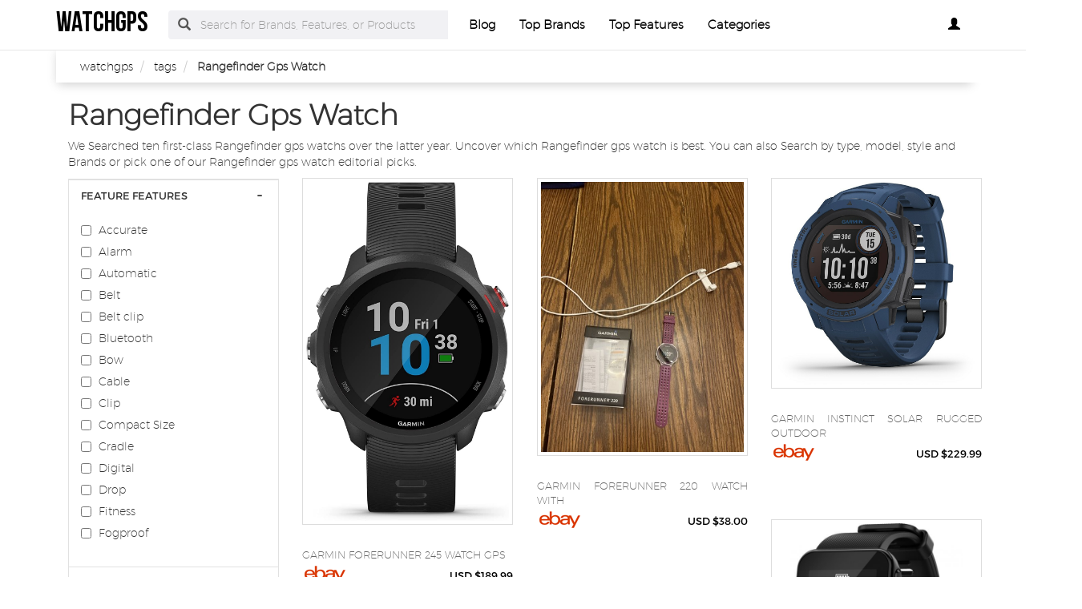

--- FILE ---
content_type: text/html; charset=UTF-8
request_url: https://rangefinder.watchgps.net/
body_size: 29360
content:
<!DOCTYPE html PUBLIC "-//W3C//DTD XHTML+RDFa 1.0//EN" "http://www.w3.org/MarkUp/DTD/xhtml-rdfa-1.dtd">    <html lang="en-US" xml:lang="en-US" xmlns="http://www.w3.org/1999/xhtml">
        <head>
            <title>Rangefinder Gps Watch | watchgps.net</title>            <meta http-equiv="Content-Type" content="text/html; charset=UTF-8" />
<meta name="description" content="We Searched ten first-class 2023 Rangefinder gps watchs over the latter year. Uncover which Rangefinder gps watch is best. Search by type, model, style and Brands." />
<meta name="keywords" content="Rangefinder" />
<meta name="p:domain_verify" content="05f1f290515197d2558ed408c919f300" />
<meta property="og:site_name" content="watchgps" />
<meta property="og:title" content="Rangefinder Gps Watch | watchgps.net" />
<meta property="og:type" content="summary" />
<meta property="og:url" content="https://rangefinder.watchgps.net/" />
<meta property="og:image" content="https://i.ebayimg.com/00/s/MTUwMFg4OTU=/z/0sMAAOSwdGlj4o7u/$_57.JPG?set_id=880000500F" />
<meta property="og:description" content="We Searched ten first-class 2023 Rangefinder gps watchs over the latter year. Uncover which Rangefinder gps watch is best. Search by type, model, style and Brands." />
<meta name="twitter:card" content="summary" />
<meta name="twitter:title" content="Rangefinder Gps Watch | watchgps.net" />
<meta name="twitter:description" content="We Searched ten first-class 2023 Rangefinder gps watchs over the latter year. Uncover which Rangefinder gps watch is best. Search by type, model, style and Brands." />
<meta name="twitter:image" content="https://i.ebayimg.com/00/s/MTUwMFg4OTU=/z/0sMAAOSwdGlj4o7u/$_57.JPG?set_id=880000500F" />
<meta name="viewport" content="width=device-width, initial-scale=1.0, maximum-scale=1.0, user-scalable=no" />
<!--[if IE 8]><meta http-equiv="X-UA-Compatible" content="IE=edge" /><![endif]-->
<meta http-equiv="Content-Language" content="en-US" />            <link href="https://rangefinder.watchgps.net/" rel="canonical" />
<link href="https://www.watchgps.net/css/watchgps.net.used.css?v=42.1" media="screen" rel="stylesheet" type="text/css" />
<link href="https://www.watchgps.net/css/watchgps.net.style.css?v=42.1" media="screen" rel="stylesheet" type="text/css" />                        <noscript>
                <div id="alert-javascript">
                    <span>You must have javascript enabled to use watchgps.net !</span>
                </div>
            </noscript>
            <script type="text/javascript" src="https://www.watchgps.net/js/jquery.2.2.3.js"></script>
                                            <!--<script type="text/javascript" src="https://www.watchgps.net/js/app_angular.js"></script>-->
                    </head>
        <body data-base-path="/">
                        <header>

    <nav class="navbar navbar-default top-navber sticky">

        <div class="container">
            <!-- Brand and toggle get grouped for better mobile display -->
            <div class="navbar-header">
                <button type="button" class="navbar-toggle collapsed" data-toggle="collapse" data-target="#bs-example-navbar-collapse-1" aria-expanded="false">
                    <span class="sr-only">Toggle navigation</span>
                    <span class="icon-bar"></span>
                    <span class="icon-bar"></span>
                    <span class="icon-bar"></span>
                </button>
                <a class="navbar-brand logo" href="https://www.watchgps.net/" title="watchgps">
                    <span style="margin: 0;font-size: 35px;line-height: inherit;font-weight: 700;">
                        watchgps                    </span>
                </a>
            </div>

            <!-- Collect the nav links, forms, and other content for toggling -->
            <div class="collapse navbar-collapse" id="bs-example-navbar-collapse-1">
                <form class="form-horizontal full-search hidden-xs hidden-sm" action="https://www.watchgps.net/search" onsubmit="return false;">
                    <div class="form-group">
                        <div class="input-group">
                            <span class="input-group-addon btn-search-nav"><span class="glyphicon glyphicon-search search-btn"></span></span>
                            <input type="text" value="" name="search" class="form-control search_terms" placeholder="Search for Brands, Features, or Products">
                            <input type="hidden" id="hidden_search_more_offset" value="0">
                            <input type="hidden" id="hidden_search_more_count" value="20">
                        </div>
                    </div>
                </form>
                <ul class="nav navbar-nav nav-list text-center">
                    
                    <li><a href="https://www.watchgps.net/blog/">Blog</a></li>

                    <li><a href="https://www.watchgps.net/brands.html">Top Brands</a></li>

                    <li><a href="https://www.watchgps.net/tags.html">Top Features</a></li>
                    
                    <li><a href="https://www.watchgps.net/categories.html">Categories</a></li>
                </ul>
                <ul class="nav navbar-nav navbar-right nav-list nav-list-right text-center">
                    <!--                <li><a href="#">--><!--</a></li>-->
                    <li>
                        <div class="dropdown _watchgps_netprofile-dropdown">
                            <a class="btn _watchgps_netbtn-myprofile dropdown-toggle" type="button" id="dropdownMenu1" data-toggle="dropdown"
                               aria-haspopup="true" aria-expanded="true">
                                                                    <span class="glyphicon glyphicon-user" aria-hidden="true"></span>
                                                            </a>
                            <ul class="dropdown-menu dropdown-menu-right _watchgps_netlogin-text" aria-labelledby="dropdownMenu1">
                                                                    <li>
                                        <a rel="nofollow" href="#" class="login" data-target="#login-modal" data-toggle="modal">
                                            <span class="glyphicon glyphicon-log-in" aria-hidden="true"></span> Login                                        </a>
                                    </li>
                                    <li>
                                        <a rel="nofollow" href="#" class="sign-up" data-target="#sign-up-modal" data-toggle="modal">
                                            <span class="glyphicon glyphicon-edit" aria-hidden="true"></span> Sign up                                        </a>
                                    </li>
                                                            </ul>
                        </div>

                    </li>
                </ul>
            </div><!-- /.navbar-collapse -->
            <form class="form-horizontal full-search hidden-lg hidden-md" action="https://www.watchgps.net/search" onsubmit="return false;">
                <div class="form-group">
                    <div class="input-group">
                        <span class="input-group-addon btn-search-nav"><span class="glyphicon glyphicon-search search-btn"></span></span>
                        <input type="text" value="" name="search" class="form-control search_terms" placeholder="Search for Brands, Features, or Products">
                        <input type="hidden" id="hidden_search_more_offset" value="0">
                        <input type="hidden" id="hidden_search_more_count" value="20">
                    </div>
                </div>
            </form>


        </div>
    </nav>
</header>            <!-- Modal Log in-->
<div class="modal fade" id="login-modal" tabindex="-1" role="dialog" aria-labelledby="login-modal-label">
    <div class="modal-dialog" role="document">
        <div class="modal-content">
            <div class="modal-header">
                <button type="button" class="close" data-dismiss="modal" aria-label="Close"><span aria-hidden="true">&times;</span></button>
                <h4 class="modal-title" id="login-modal-label">LOGIN</h4>
            </div>
            <div class="modal-body">
                <a rel="nofollow" href="#" class="btn-fb">Login with Facebook</a>
            </div>
        </div>
    </div>
</div>
<!-- Modal -->            <!-- Modal Sign up-->
<div class="modal fade" id="sign-up-modal" tabindex="-1" role="dialog" aria-labelledby="sign-up-modal-label">
    <div class="modal-dialog" role="document">
        <div class="modal-content">
            <div class="modal-header">
                <button type="button" class="close" data-dismiss="modal" aria-label="Close"><span aria-hidden="true">&times;</span></button>
                <h4 class="modal-title" id="sign-up-modal-label">SIGN UP</h4>
            </div>
            <div class="modal-body">
                <a rel="nofollow" href="#" class="btn-fb" >Sign up with Facebook</a>
                <button type="button" class="btn btn-default" data-dismiss="modal">CANCEL</button>
            </div>
        </div>
    </div>
</div>
<!-- Modal -->                                        <section >
        <div class="container">
            <div class="container-fluid _watchgps_netbreadcrumb-container">
    <div class="container">
        <div class="row">
            <ol class="breadcrumb" itemscope itemtype="https://schema.org/BreadcrumbList">
                                                        <li itemprop="itemListElement" itemscope itemtype="https://schema.org/ListItem">
                        <meta itemprop="position" content="1" />
                                                    <a href="https://www.watchgps.net/" itemprop="item">
                                <span itemprop="name">watchgps</span>
                            </a>
                                            </li>
                                                        <li itemprop="itemListElement" itemscope itemtype="https://schema.org/ListItem">
                        <meta itemprop="position" content="2" />
                                                    <a href="https://www.watchgps.net/tags.html" itemprop="item">
                                <span itemprop="name">tags</span>
                            </a>
                                            </li>
                                                        <li itemprop="itemListElement" itemscope itemtype="https://schema.org/ListItem">
                        <meta itemprop="position" content="3" />
                                                    <!--                            <span itemprop="item">-->
                            <span itemprop="name">Rangefinder Gps Watch</span>
                            <!--                            </span>-->
                                            </li>
                            </ol>
        </div>
    </div>
</div>            <div class="container">
                                
                
                                    <h1 class="_watchgps_netbig-title">Rangefinder Gps Watch</h1>
    
<p>We Searched ten first-class Rangefinder gps watchs over the latter year. Uncover which Rangefinder gps watch is best. You can also Search by type, model, style and Brands or pick one of our Rangefinder gps watch editorial picks.</p>                <div class="row boxes-container">
                    <div class="col-xs-12">
    <button class="btn btn-filter-mobile" type="button">
        Show Filters <i class="fa fa-cog filter-icon" aria-hidden="true"></i>
    </button>
</div>

<div class="stamp col-md-3 col-sm-4 col-xs-12">
    <div class="panel-group filter-panel" role="tablist" aria-multiselectable="true">
                                
                                    <div id="selected_filters"></div>
                                                            <div class="panel panel-default panel-box hideable-filter" id="ba18ab735be4e6769ae5c83aad2a6d00">
    <div class="panel-heading" role="tab" id="filter-head-feature-keywords">
        <h3 class="panel-title filter-title">
            <a rel="nofollow" class="toggle-panel" role="button" href="#filter-list-feature-keywords">
                FEATURE FEATURES            </a>
        </h3>
    </div>
    <div id="filter-list-feature-keywords" class="panel-collapse collapse in " role="tabpanel" aria-labelledby="filter-head-feature-keywords">
        <div class="panel-body">
            <ul class="list-unstyled filter-list" data-name="feature keywords">
                                    <li id="ba18ab735be4e6769ae5c83aad2a6d00-58fe955c742f2d79f47b40fe3a2fdbcc" class="hideable-filter">
                        <label>
                            <input type="checkbox" data-url-id="d41d8cd98f00b204e9800998ecf8427e"
                                   value="Accurate">
                            <h4>
                                                                    Accurate                                                            </h4>
                        </label>
                    </li>
                                    <li id="ba18ab735be4e6769ae5c83aad2a6d00-6486b4e98228b83d4b13d54febe5f170" class="hideable-filter">
                        <label>
                            <input type="checkbox" data-url-id="d41d8cd98f00b204e9800998ecf8427e"
                                   value="Alarm">
                            <h4>
                                                                    Alarm                                                            </h4>
                        </label>
                    </li>
                                    <li id="ba18ab735be4e6769ae5c83aad2a6d00-2bd9c0ed00116be1258e0cc66617d7c8" class="hideable-filter">
                        <label>
                            <input type="checkbox" data-url-id="d41d8cd98f00b204e9800998ecf8427e"
                                   value="Automatic">
                            <h4>
                                                                    Automatic                                                            </h4>
                        </label>
                    </li>
                                    <li id="ba18ab735be4e6769ae5c83aad2a6d00-960dc476150dbdbee160fe289705baf3" class="hideable-filter">
                        <label>
                            <input type="checkbox" data-url-id="8022de481a56168ec387fc5931eac43a"
                                   value="Belt">
                            <h4>
                                                                    Belt                                                            </h4>
                        </label>
                    </li>
                                    <li id="ba18ab735be4e6769ae5c83aad2a6d00-932f759fb662614adaecdf2b4bf7bdff" class="hideable-filter">
                        <label>
                            <input type="checkbox" data-url-id="d41d8cd98f00b204e9800998ecf8427e"
                                   value="Belt clip">
                            <h4>
                                                                    Belt clip                                                            </h4>
                        </label>
                    </li>
                                    <li id="ba18ab735be4e6769ae5c83aad2a6d00-9abfc3fa0a586782b875ee02ad45dcd8" class="hideable-filter">
                        <label>
                            <input type="checkbox" data-url-id="20776b87f1c44ca61bb35034f73030ff"
                                   value="Bluetooth">
                            <h4>
                                                                    Bluetooth                                                            </h4>
                        </label>
                    </li>
                                    <li id="ba18ab735be4e6769ae5c83aad2a6d00-1822266030c65a00f35ba3836cd61158" class="hideable-filter">
                        <label>
                            <input type="checkbox" data-url-id="d41d8cd98f00b204e9800998ecf8427e"
                                   value="Bow">
                            <h4>
                                                                    Bow                                                            </h4>
                        </label>
                    </li>
                                    <li id="ba18ab735be4e6769ae5c83aad2a6d00-855923325fa23283dda6da090d10fdf2" class="hideable-filter">
                        <label>
                            <input type="checkbox" data-url-id="d41d8cd98f00b204e9800998ecf8427e"
                                   value="Cable">
                            <h4>
                                                                    Cable                                                            </h4>
                        </label>
                    </li>
                                    <li id="ba18ab735be4e6769ae5c83aad2a6d00-f6d8b886335927d46fad323c60335d09" class="hideable-filter">
                        <label>
                            <input type="checkbox" data-url-id="d41d8cd98f00b204e9800998ecf8427e"
                                   value="Clip">
                            <h4>
                                                                    Clip                                                            </h4>
                        </label>
                    </li>
                                    <li id="ba18ab735be4e6769ae5c83aad2a6d00-ab80b3437a7b11e5e8b5417ec9ebfb0c" class="hideable-filter">
                        <label>
                            <input type="checkbox" data-url-id="d41d8cd98f00b204e9800998ecf8427e"
                                   value="Compact Size">
                            <h4>
                                                                    Compact Size                                                            </h4>
                        </label>
                    </li>
                                    <li id="ba18ab735be4e6769ae5c83aad2a6d00-2907210a27ab97255aeb3e57e978d757" class="hideable-filter">
                        <label>
                            <input type="checkbox" data-url-id="d41d8cd98f00b204e9800998ecf8427e"
                                   value="Cradle">
                            <h4>
                                                                    Cradle                                                            </h4>
                        </label>
                    </li>
                                    <li id="ba18ab735be4e6769ae5c83aad2a6d00-e0e1d64fdac4188f087c4d44060de65e" class="hideable-filter">
                        <label>
                            <input type="checkbox" data-url-id="15ddfc78648bf631242fbb23effb37de"
                                   value="Digital">
                            <h4>
                                                                    Digital                                                            </h4>
                        </label>
                    </li>
                                    <li id="ba18ab735be4e6769ae5c83aad2a6d00-6e9d25362c485bc3c90c818dfac5dc49" class="hideable-filter">
                        <label>
                            <input type="checkbox" data-url-id="d41d8cd98f00b204e9800998ecf8427e"
                                   value="Drop">
                            <h4>
                                                                    Drop                                                            </h4>
                        </label>
                    </li>
                                    <li id="ba18ab735be4e6769ae5c83aad2a6d00-31db504ef095675f8bc7ba8f06882f4e" class="hideable-filter">
                        <label>
                            <input type="checkbox" data-url-id="d41d8cd98f00b204e9800998ecf8427e"
                                   value="Fitness">
                            <h4>
                                                                    Fitness                                                            </h4>
                        </label>
                    </li>
                                    <li id="ba18ab735be4e6769ae5c83aad2a6d00-87651651c835ebbc6dd95ceeb61942b0" class="hideable-filter">
                        <label>
                            <input type="checkbox" data-url-id="d41d8cd98f00b204e9800998ecf8427e"
                                   value="Fogproof">
                            <h4>
                                                                    Fogproof                                                            </h4>
                        </label>
                    </li>
                                    <li id="ba18ab735be4e6769ae5c83aad2a6d00-fb59891768280222f6270e1a260c3637" class="hideable-filter">
                        <label>
                            <input type="checkbox" data-url-id="ea85eb1174731fca05abb38fdab77bf8"
                                   value="Hunting">
                            <h4>
                                                                    Hunting                                                            </h4>
                        </label>
                    </li>
                                    <li id="ba18ab735be4e6769ae5c83aad2a6d00-f7befc67e4b1ddf3a03d496537760671" class="hideable-filter">
                        <label>
                            <input type="checkbox" data-url-id="2582752a4823ac3dd22290ac69095abe"
                                   value="Hybrid">
                            <h4>
                                                                    Hybrid                                                            </h4>
                        </label>
                    </li>
                                    <li id="ba18ab735be4e6769ae5c83aad2a6d00-afacdb0a401ccdf6b48551bbc00e8a74" class="hideable-filter">
                        <label>
                            <input type="checkbox" data-url-id="5ce0f5db14f2341e46acafb2d13bf843"
                                   value="Large">
                            <h4>
                                                                    Large                                                            </h4>
                        </label>
                    </li>
                                    <li id="ba18ab735be4e6769ae5c83aad2a6d00-bf6570f6221215d285b1b54ce430e053" class="hideable-filter">
                        <label>
                            <input type="checkbox" data-url-id="d41d8cd98f00b204e9800998ecf8427e"
                                   value="Laser">
                            <h4>
                                                                    Laser                                                            </h4>
                        </label>
                    </li>
                                    <li id="ba18ab735be4e6769ae5c83aad2a6d00-29ec2bc9a1cf38b004302e1814fecc79" class="hideable-filter">
                        <label>
                            <input type="checkbox" data-url-id="d41d8cd98f00b204e9800998ecf8427e"
                                   value="Laser Rangefinder">
                            <h4>
                                                                    Laser Rangefinder                                                            </h4>
                        </label>
                    </li>
                                    <li id="ba18ab735be4e6769ae5c83aad2a6d00-73bbd566536e2c09568defc61f5b9f48" class="hideable-filter">
                        <label>
                            <input type="checkbox" data-url-id="9271376c1b579eb600970fef5a2fc388"
                                   value="Leather">
                            <h4>
                                                                    Leather                                                            </h4>
                        </label>
                    </li>
                                    <li id="ba18ab735be4e6769ae5c83aad2a6d00-241ad9e2478814ae0eb54db8c62efaf2" class="hideable-filter">
                        <label>
                            <input type="checkbox" data-url-id="0d14b7d88b443df96bc7f2ae8c83f73a"
                                   value="lens">
                            <h4>
                                                                    lens                                                            </h4>
                        </label>
                    </li>
                                    <li id="ba18ab735be4e6769ae5c83aad2a6d00-718c286432b20095a446ff2e851bc2f2" class="hideable-filter">
                        <label>
                            <input type="checkbox" data-url-id="d41d8cd98f00b204e9800998ecf8427e"
                                   value="Magnetic">
                            <h4>
                                                                    Magnetic                                                            </h4>
                        </label>
                    </li>
                                    <li id="ba18ab735be4e6769ae5c83aad2a6d00-3c78b35502b2693fefdfc51cba3a53a5" class="hideable-filter">
                        <label>
                            <input type="checkbox" data-url-id="d41d8cd98f00b204e9800998ecf8427e"
                                   value="Manual">
                            <h4>
                                                                    Manual                                                            </h4>
                        </label>
                    </li>
                                    <li id="ba18ab735be4e6769ae5c83aad2a6d00-86094b61cb9f63b77f982ceae03e95f0" class="hideable-filter">
                        <label>
                            <input type="checkbox" data-url-id="595e4a1b13e6393765215af8b3a44b91"
                                   value="Metal">
                            <h4>
                                                                    Metal                                                            </h4>
                        </label>
                    </li>
                                    <li id="ba18ab735be4e6769ae5c83aad2a6d00-19822b1b15d9eefc54c07ab49f87b100" class="hideable-filter">
                        <label>
                            <input type="checkbox" data-url-id="e3646e0ca72a9cc75f71d69cca8428f6"
                                   value="Mount">
                            <h4>
                                                                    Mount                                                            </h4>
                        </label>
                    </li>
                                    <li id="ba18ab735be4e6769ae5c83aad2a6d00-fd9160bbd656f75ab74e8935e4330d9e" class="hideable-filter">
                        <label>
                            <input type="checkbox" data-url-id="d41d8cd98f00b204e9800998ecf8427e"
                                   value="Navigation">
                            <h4>
                                                                    Navigation                                                            </h4>
                        </label>
                    </li>
                                    <li id="ba18ab735be4e6769ae5c83aad2a6d00-b18b8fef2d7455abdf73295dc7d269fe" class="hideable-filter">
                        <label>
                            <input type="checkbox" data-url-id="d41d8cd98f00b204e9800998ecf8427e"
                                   value="Night Vision">
                            <h4>
                                                                    Night Vision                                                            </h4>
                        </label>
                    </li>
                                    <li id="ba18ab735be4e6769ae5c83aad2a6d00-d2efb2183cdd59a76d4dcbee6d9a0db4" class="hideable-filter">
                        <label>
                            <input type="checkbox" data-url-id="d41d8cd98f00b204e9800998ecf8427e"
                                   value="Optics">
                            <h4>
                                                                    Optics                                                            </h4>
                        </label>
                    </li>
                                    <li id="ba18ab735be4e6769ae5c83aad2a6d00-2f94a90ca788e63de2cd3b8d2bf558c0" class="hideable-filter">
                        <label>
                            <input type="checkbox" data-url-id="be71816e872f6257b5211b0e87c5b217"
                                   value="Outdoor">
                            <h4>
                                                                    Outdoor                                                            </h4>
                        </label>
                    </li>
                                    <li id="ba18ab735be4e6769ae5c83aad2a6d00-9aa91f81de7610b371dd0e6fe4168b01" class="hideable-filter">
                        <label>
                            <input type="checkbox" data-url-id="d41d8cd98f00b204e9800998ecf8427e"
                                   value="Pocket">
                            <h4>
                                                                    Pocket                                                            </h4>
                        </label>
                    </li>
                                    <li id="ba18ab735be4e6769ae5c83aad2a6d00-b35cb7098d68c57708e6f5615263efec" class="hideable-filter">
                        <label>
                            <input type="checkbox" data-url-id="d41d8cd98f00b204e9800998ecf8427e"
                                   value="Pre Loaded">
                            <h4>
                                                                    Pre Loaded                                                            </h4>
                        </label>
                    </li>
                                    <li id="ba18ab735be4e6769ae5c83aad2a6d00-e2794d8f12719281eff5601251c8a680" class="hideable-filter">
                        <label>
                            <input type="checkbox" data-url-id="d41d8cd98f00b204e9800998ecf8427e"
                                   value="Precision">
                            <h4>
                                                                    Precision                                                            </h4>
                        </label>
                    </li>
                                    <li id="ba18ab735be4e6769ae5c83aad2a6d00-fb28ef90b549b3337cabd53c810d3838" class="hideable-filter">
                        <label>
                            <input type="checkbox" data-url-id="d41d8cd98f00b204e9800998ecf8427e"
                                   value="Rechargeable">
                            <h4>
                                                                    Rechargeable                                                            </h4>
                        </label>
                    </li>
                                    <li id="ba18ab735be4e6769ae5c83aad2a6d00-3a49284d132826d77e93ee4c7b25720d" class="hideable-filter">
                        <label>
                            <input type="checkbox" data-url-id="d41d8cd98f00b204e9800998ecf8427e"
                                   value="Reflective">
                            <h4>
                                                                    Reflective                                                            </h4>
                        </label>
                    </li>
                                    <li id="ba18ab735be4e6769ae5c83aad2a6d00-7ec2e64e5b59131de4f9b95c7dd4ca37" class="hideable-filter">
                        <label>
                            <input type="checkbox" data-url-id="d41d8cd98f00b204e9800998ecf8427e"
                                   value="Rifle">
                            <h4>
                                                                    Rifle                                                            </h4>
                        </label>
                    </li>
                                    <li id="ba18ab735be4e6769ae5c83aad2a6d00-4372b5b619224f5d2f888a0454603648" class="hideable-filter">
                        <label>
                            <input type="checkbox" data-url-id="d41d8cd98f00b204e9800998ecf8427e"
                                   value="Rugged">
                            <h4>
                                                                    Rugged                                                            </h4>
                        </label>
                    </li>
                                    <li id="ba18ab735be4e6769ae5c83aad2a6d00-ce4ef3ec98443ed10da505114b58f153" class="hideable-filter">
                        <label>
                            <input type="checkbox" data-url-id="d41d8cd98f00b204e9800998ecf8427e"
                                   value="Speed">
                            <h4>
                                                                    Speed                                                            </h4>
                        </label>
                    </li>
                                    <li id="ba18ab735be4e6769ae5c83aad2a6d00-42aefbae01d2dfd981f7da7d823d689e" class="hideable-filter">
                        <label>
                            <input type="checkbox" data-url-id="d41d8cd98f00b204e9800998ecf8427e"
                                   value="Target">
                            <h4>
                                                                    Target                                                            </h4>
                        </label>
                    </li>
                                    <li id="ba18ab735be4e6769ae5c83aad2a6d00-2c127bf32ccb4edf2bf22fea5a00e494" class="hideable-filter">
                        <label>
                            <input type="checkbox" data-url-id="40bf084180aee447a03b664a95af3053"
                                   value="Timer">
                            <h4>
                                                                    Timer                                                            </h4>
                        </label>
                    </li>
                                    <li id="ba18ab735be4e6769ae5c83aad2a6d00-db745acbbdb1c5338a5ff7a00ab53cf4" class="hideable-filter">
                        <label>
                            <input type="checkbox" data-url-id="d41d8cd98f00b204e9800998ecf8427e"
                                   value="Tripod">
                            <h4>
                                                                    Tripod                                                            </h4>
                        </label>
                    </li>
                                    <li id="ba18ab735be4e6769ae5c83aad2a6d00-62ed973d963913bb55111a7b8116ace1" class="hideable-filter">
                        <label>
                            <input type="checkbox" data-url-id="d41d8cd98f00b204e9800998ecf8427e"
                                   value="USB">
                            <h4>
                                                                    USB                                                            </h4>
                        </label>
                    </li>
                                    <li id="ba18ab735be4e6769ae5c83aad2a6d00-e04aa5104d082e4a51d241391941ba26" class="hideable-filter">
                        <label>
                            <input type="checkbox" data-url-id="d41d8cd98f00b204e9800998ecf8427e"
                                   value="Variable">
                            <h4>
                                                                    Variable                                                            </h4>
                        </label>
                    </li>
                                    <li id="ba18ab735be4e6769ae5c83aad2a6d00-a04c01d73a91a11610682a602b85a83b" class="hideable-filter">
                        <label>
                            <input type="checkbox" data-url-id="d41d8cd98f00b204e9800998ecf8427e"
                                   value="Variety">
                            <h4>
                                                                    Variety                                                            </h4>
                        </label>
                    </li>
                                    <li id="ba18ab735be4e6769ae5c83aad2a6d00-099410f601830a2873dd98ea0acf711d" class="hideable-filter">
                        <label>
                            <input type="checkbox" data-url-id="d41d8cd98f00b204e9800998ecf8427e"
                                   value="Walking">
                            <h4>
                                                                    Walking                                                            </h4>
                        </label>
                    </li>
                                    <li id="ba18ab735be4e6769ae5c83aad2a6d00-d2974c96dc96b3f30a6168bcc4b25b02" class="hideable-filter">
                        <label>
                            <input type="checkbox" data-url-id="d41d8cd98f00b204e9800998ecf8427e"
                                   value="Watch">
                            <h4>
                                                                    Watch                                                            </h4>
                        </label>
                    </li>
                                    <li id="ba18ab735be4e6769ae5c83aad2a6d00-691bf46157f3261e291ce4623bbe025c" class="hideable-filter">
                        <label>
                            <input type="checkbox" data-url-id="df6fcd9c8803e95892ace28acdd63e63"
                                   value="Waterproof">
                            <h4>
                                                                    Waterproof                                                            </h4>
                        </label>
                    </li>
                                    <li id="ba18ab735be4e6769ae5c83aad2a6d00-7edabf994b76a00cbc60c95af337db8f" class="hideable-filter">
                        <label>
                            <input type="checkbox" data-url-id="d41d8cd98f00b204e9800998ecf8427e"
                                   value="weight">
                            <h4>
                                                                    weight                                                            </h4>
                        </label>
                    </li>
                                    <li id="ba18ab735be4e6769ae5c83aad2a6d00-5f62483a188d1c0fef6b7be151751e10" class="hideable-filter">
                        <label>
                            <input type="checkbox" data-url-id="1201c2f44648167d24b4334d4ada7ae3"
                                   value="Wireless">
                            <h4>
                                                                    Wireless                                                            </h4>
                        </label>
                    </li>
                                    <li id="ba18ab735be4e6769ae5c83aad2a6d00-5f412bd74e8ece87b8e45743c8c1e014" class="hideable-filter">
                        <label>
                            <input type="checkbox" data-url-id="d41d8cd98f00b204e9800998ecf8427e"
                                   value="Wrist">
                            <h4>
                                                                    Wrist                                                            </h4>
                        </label>
                    </li>
                            </ul>
        </div>
    </div>
</div>                    <div class="panel panel-default panel-box hideable-filter" id="9f034b63948763d489f944319c2eb3de">
    <div class="panel-heading" role="tab" id="filter-head-features">
        <h3 class="panel-title filter-title">
            <a rel="nofollow" class="toggle-panel" role="button" href="#filter-list-features">
                FEATURES            </a>
        </h3>
    </div>
    <div id="filter-list-features" class="panel-collapse collapse in " role="tabpanel" aria-labelledby="filter-head-features">
        <div class="panel-body">
            <ul class="list-unstyled filter-list" data-name="features">
                                    <li id="9f034b63948763d489f944319c2eb3de-6486b4e98228b83d4b13d54febe5f170" class="hideable-filter">
                        <label>
                            <input type="checkbox" data-url-id="d41d8cd98f00b204e9800998ecf8427e"
                                   value="Alarm">
                            <h4>
                                                                    Alarm                                                            </h4>
                        </label>
                    </li>
                                    <li id="9f034b63948763d489f944319c2eb3de-a5ca0b5894324f8bb54bb9fffad29d1e" class="hideable-filter">
                        <label>
                            <input type="checkbox" data-url-id="d41d8cd98f00b204e9800998ecf8427e"
                                   value="Audio">
                            <h4>
                                                                    Audio                                                            </h4>
                        </label>
                    </li>
                                    <li id="9f034b63948763d489f944319c2eb3de-932f759fb662614adaecdf2b4bf7bdff" class="hideable-filter">
                        <label>
                            <input type="checkbox" data-url-id="d41d8cd98f00b204e9800998ecf8427e"
                                   value="Belt clip">
                            <h4>
                                                                    Belt clip                                                            </h4>
                        </label>
                    </li>
                                    <li id="9f034b63948763d489f944319c2eb3de-1ffd9e753c8054cc61456ac7fac1ac89" class="hideable-filter">
                        <label>
                            <input type="checkbox" data-url-id="d41d8cd98f00b204e9800998ecf8427e"
                                   value="Black">
                            <h4>
                                                                    Black                                                            </h4>
                        </label>
                    </li>
                                    <li id="9f034b63948763d489f944319c2eb3de-9abfc3fa0a586782b875ee02ad45dcd8" class="hideable-filter">
                        <label>
                            <input type="checkbox" data-url-id="20776b87f1c44ca61bb35034f73030ff"
                                   value="Bluetooth">
                            <h4>
                                                                    Bluetooth                                                            </h4>
                        </label>
                    </li>
                                    <li id="9f034b63948763d489f944319c2eb3de-dd6d2dcc679d12b9430a9787bab45b33" class="hideable-filter">
                        <label>
                            <input type="checkbox" data-url-id="d41d8cd98f00b204e9800998ecf8427e"
                                   value="Camera">
                            <h4>
                                                                    Camera                                                            </h4>
                        </label>
                    </li>
                                    <li id="9f034b63948763d489f944319c2eb3de-e0e1d64fdac4188f087c4d44060de65e" class="hideable-filter">
                        <label>
                            <input type="checkbox" data-url-id="15ddfc78648bf631242fbb23effb37de"
                                   value="Digital">
                            <h4>
                                                                    Digital                                                            </h4>
                        </label>
                    </li>
                                    <li id="9f034b63948763d489f944319c2eb3de-a74ec9c5b6882f79e32a8fbd8da90c1b" class="hideable-filter">
                        <label>
                            <input type="checkbox" data-url-id="d41d8cd98f00b204e9800998ecf8427e"
                                   value="Distance">
                            <h4>
                                                                    Distance                                                            </h4>
                        </label>
                    </li>
                                    <li id="9f034b63948763d489f944319c2eb3de-a2b02f8ef19c23aaf613bf4d7a9a24e5" class="hideable-filter">
                        <label>
                            <input type="checkbox" data-url-id="6ee87833beda6d2e9bce35d720f6a638"
                                   value="Golf Watch">
                            <h4>
                                                                    Golf Watch                                                            </h4>
                        </label>
                    </li>
                                    <li id="9f034b63948763d489f944319c2eb3de-11648e4e66e7ed6a86cb7f1d0cf604fe" class="hideable-filter">
                        <label>
                            <input type="checkbox" data-url-id="3ed4ce02be907d2637a65e3d0b01cf9c"
                                   value="GPS">
                            <h4>
                                                                    GPS                                                            </h4>
                        </label>
                    </li>
                                    <li id="9f034b63948763d489f944319c2eb3de-6b2d0bff7d2c9076e7918b3d8344e64a" class="hideable-filter">
                        <label>
                            <input type="checkbox" data-url-id="d41d8cd98f00b204e9800998ecf8427e"
                                   value="Individual Scorecard">
                            <h4>
                                                                    Individual Scorecard                                                            </h4>
                        </label>
                    </li>
                                    <li id="9f034b63948763d489f944319c2eb3de-2ac43aa43bf473f9a9c09b4b608619d3" class="hideable-filter">
                        <label>
                            <input type="checkbox" data-url-id="d41d8cd98f00b204e9800998ecf8427e"
                                   value="Light">
                            <h4>
                                                                    Light                                                            </h4>
                        </label>
                    </li>
                                    <li id="9f034b63948763d489f944319c2eb3de-fb28ef90b549b3337cabd53c810d3838" class="hideable-filter">
                        <label>
                            <input type="checkbox" data-url-id="d41d8cd98f00b204e9800998ecf8427e"
                                   value="Rechargeable">
                            <h4>
                                                                    Rechargeable                                                            </h4>
                        </label>
                    </li>
                                    <li id="9f034b63948763d489f944319c2eb3de-5e7529fe7bcadddfc2f2e5709b971389" class="hideable-filter">
                        <label>
                            <input type="checkbox" data-url-id="d41d8cd98f00b204e9800998ecf8427e"
                                   value="Shot Distance">
                            <h4>
                                                                    Shot Distance                                                            </h4>
                        </label>
                    </li>
                                    <li id="9f034b63948763d489f944319c2eb3de-ce4ef3ec98443ed10da505114b58f153" class="hideable-filter">
                        <label>
                            <input type="checkbox" data-url-id="d41d8cd98f00b204e9800998ecf8427e"
                                   value="Speed">
                            <h4>
                                                                    Speed                                                            </h4>
                        </label>
                    </li>
                                    <li id="9f034b63948763d489f944319c2eb3de-3823552b7a2b839259a831e3b7b349a3" class="hideable-filter">
                        <label>
                            <input type="checkbox" data-url-id="a8cd15ca1674a31598f97eac1b6efdcb"
                                   value="Sport">
                            <h4>
                                                                    Sport                                                            </h4>
                        </label>
                    </li>
                                    <li id="9f034b63948763d489f944319c2eb3de-8a8ef3cb0c1997acb39ba185d157f54b" class="hideable-filter">
                        <label>
                            <input type="checkbox" data-url-id="d41d8cd98f00b204e9800998ecf8427e"
                                   value="Stopwatch">
                            <h4>
                                                                    Stopwatch                                                            </h4>
                        </label>
                    </li>
                                    <li id="9f034b63948763d489f944319c2eb3de-2c127bf32ccb4edf2bf22fea5a00e494" class="hideable-filter">
                        <label>
                            <input type="checkbox" data-url-id="40bf084180aee447a03b664a95af3053"
                                   value="Timer">
                            <h4>
                                                                    Timer                                                            </h4>
                        </label>
                    </li>
                                    <li id="9f034b63948763d489f944319c2eb3de-691bf46157f3261e291ce4623bbe025c" class="hideable-filter">
                        <label>
                            <input type="checkbox" data-url-id="df6fcd9c8803e95892ace28acdd63e63"
                                   value="Waterproof">
                            <h4>
                                                                    Waterproof                                                            </h4>
                        </label>
                    </li>
                                    <li id="9f034b63948763d489f944319c2eb3de-7991a2ee0d3e40d4990edb74d3db8142" class="hideable-filter">
                        <label>
                            <input type="checkbox" data-url-id="d41d8cd98f00b204e9800998ecf8427e"
                                   value="Weather resistant, Case, Lightning fast">
                            <h4>
                                                                    Weather resistant, Case, Lightning fast                                                            </h4>
                        </label>
                    </li>
                                    <li id="9f034b63948763d489f944319c2eb3de-5f62483a188d1c0fef6b7be151751e10" class="hideable-filter">
                        <label>
                            <input type="checkbox" data-url-id="1201c2f44648167d24b4334d4ada7ae3"
                                   value="Wireless">
                            <h4>
                                                                    Wireless                                                            </h4>
                        </label>
                    </li>
                                    <li id="9f034b63948763d489f944319c2eb3de-7a49da999bc20fbdc464d83dca07aef6" class="hideable-filter">
                        <label>
                            <input type="checkbox" data-url-id="d41d8cd98f00b204e9800998ecf8427e"
                                   value="Yardage to Front, Back and Middle of Green">
                            <h4>
                                                                    Yardage to Front, Back and Middle of Green                                                            </h4>
                        </label>
                    </li>
                            </ul>
        </div>
    </div>
</div>                    <div class="panel panel-default panel-box hideable-filter" id="599dcce2998a6b40b1e38e8c6006cb0a">
    <div class="panel-heading" role="tab" id="filter-head-type">
        <h3 class="panel-title filter-title">
            <a rel="nofollow" class="toggle-panel" role="button" href="#filter-list-type">
                TYPE            </a>
        </h3>
    </div>
    <div id="filter-list-type" class="panel-collapse collapse in " role="tabpanel" aria-labelledby="filter-head-type">
        <div class="panel-body">
            <ul class="list-unstyled filter-list" data-name="type">
                                    <li id="599dcce2998a6b40b1e38e8c6006cb0a-cd14c323902024e72c850aa828d634a7" class="hideable-filter">
                        <label>
                            <input type="checkbox" data-url-id="e8517962b60073bbab4168e8841ed642"
                                   value="Case">
                            <h4>
                                                                    Case                                                            </h4>
                        </label>
                    </li>
                                    <li id="599dcce2998a6b40b1e38e8c6006cb0a-e0e1d64fdac4188f087c4d44060de65e" class="hideable-filter">
                        <label>
                            <input type="checkbox" data-url-id="15ddfc78648bf631242fbb23effb37de"
                                   value="Digital">
                            <h4>
                                                                    Digital                                                            </h4>
                        </label>
                    </li>
                                    <li id="599dcce2998a6b40b1e38e8c6006cb0a-c6cf642b8f1cac1101e23a06aa63600e" class="hideable-filter">
                        <label>
                            <input type="checkbox" data-url-id="ad8496fe7b0aa43c25a1729bc109cc58"
                                   value="Golf">
                            <h4>
                                                                    Golf                                                            </h4>
                        </label>
                    </li>
                                    <li id="599dcce2998a6b40b1e38e8c6006cb0a-3b3c8cd4357f7851eab82617a2d1bb1b" class="hideable-filter">
                        <label>
                            <input type="checkbox" data-url-id="4b29cd7c3252b6f952ded09ab8791178"
                                   value="Golf Gps">
                            <h4>
                                                                    Golf Gps                                                            </h4>
                        </label>
                    </li>
                                    <li id="599dcce2998a6b40b1e38e8c6006cb0a-11648e4e66e7ed6a86cb7f1d0cf604fe" class="hideable-filter">
                        <label>
                            <input type="checkbox" data-url-id="3ed4ce02be907d2637a65e3d0b01cf9c"
                                   value="GPS">
                            <h4>
                                                                    GPS                                                            </h4>
                        </label>
                    </li>
                                    <li id="599dcce2998a6b40b1e38e8c6006cb0a-d46760025b332d007e9de38152a5e303" class="hideable-filter">
                        <label>
                            <input type="checkbox" data-url-id="d41d8cd98f00b204e9800998ecf8427e"
                                   value="GPS Golf Watch">
                            <h4>
                                                                    GPS Golf Watch                                                            </h4>
                        </label>
                    </li>
                                    <li id="599dcce2998a6b40b1e38e8c6006cb0a-e70a4db40289df914cb09d0d03597291" class="hideable-filter">
                        <label>
                            <input type="checkbox" data-url-id="d41d8cd98f00b204e9800998ecf8427e"
                                   value="GPS Range Finder Watch">
                            <h4>
                                                                    GPS Range Finder Watch                                                            </h4>
                        </label>
                    </li>
                                    <li id="599dcce2998a6b40b1e38e8c6006cb0a-16c24fcf8df867664d5e633af51d181f" class="hideable-filter">
                        <label>
                            <input type="checkbox" data-url-id="d41d8cd98f00b204e9800998ecf8427e"
                                   value="GPS Watch">
                            <h4>
                                                                    GPS Watch                                                            </h4>
                        </label>
                    </li>
                                    <li id="599dcce2998a6b40b1e38e8c6006cb0a-2f46e7dc9f19dc145e34cdb2f682534a" class="hideable-filter">
                        <label>
                            <input type="checkbox" data-url-id="d41d8cd98f00b204e9800998ecf8427e"
                                   value="GPS/Rangefinder">
                            <h4>
                                                                    GPS/Rangefinder                                                            </h4>
                        </label>
                    </li>
                                    <li id="599dcce2998a6b40b1e38e8c6006cb0a-f3989583d0d7fa4ef550a99d3d4a1d91" class="hideable-filter">
                        <label>
                            <input type="checkbox" data-url-id="d41d8cd98f00b204e9800998ecf8427e"
                                   value="Laser Range Finder">
                            <h4>
                                                                    Laser Range Finder                                                            </h4>
                        </label>
                    </li>
                                    <li id="599dcce2998a6b40b1e38e8c6006cb0a-29ec2bc9a1cf38b004302e1814fecc79" class="hideable-filter">
                        <label>
                            <input type="checkbox" data-url-id="d41d8cd98f00b204e9800998ecf8427e"
                                   value="Laser Rangefinder">
                            <h4>
                                                                    Laser Rangefinder                                                            </h4>
                        </label>
                    </li>
                                    <li id="599dcce2998a6b40b1e38e8c6006cb0a-2f94a90ca788e63de2cd3b8d2bf558c0" class="hideable-filter">
                        <label>
                            <input type="checkbox" data-url-id="be71816e872f6257b5211b0e87c5b217"
                                   value="Outdoor">
                            <h4>
                                                                    Outdoor                                                            </h4>
                        </label>
                    </li>
                                    <li id="599dcce2998a6b40b1e38e8c6006cb0a-d2d4cdb8fc4678b75e66250946aa33e6" class="hideable-filter">
                        <label>
                            <input type="checkbox" data-url-id="d41d8cd98f00b204e9800998ecf8427e"
                                   value="Rangefinder Watch">
                            <h4>
                                                                    Rangefinder Watch                                                            </h4>
                        </label>
                    </li>
                                    <li id="599dcce2998a6b40b1e38e8c6006cb0a-bee783741186025946c3f2be0866e586" class="hideable-filter">
                        <label>
                            <input type="checkbox" data-url-id="d41d8cd98f00b204e9800998ecf8427e"
                                   value="Rangefinder, Monocular">
                            <h4>
                                                                    Rangefinder, Monocular                                                            </h4>
                        </label>
                    </li>
                                    <li id="599dcce2998a6b40b1e38e8c6006cb0a-3823552b7a2b839259a831e3b7b349a3" class="hideable-filter">
                        <label>
                            <input type="checkbox" data-url-id="a8cd15ca1674a31598f97eac1b6efdcb"
                                   value="Sport">
                            <h4>
                                                                    Sport                                                            </h4>
                        </label>
                    </li>
                                    <li id="599dcce2998a6b40b1e38e8c6006cb0a-3359375d6bfcce05db59167afa8c9a28" class="hideable-filter">
                        <label>
                            <input type="checkbox" data-url-id="d41d8cd98f00b204e9800998ecf8427e"
                                   value="Wall Chargers">
                            <h4>
                                                                    Wall Chargers                                                            </h4>
                        </label>
                    </li>
                                    <li id="599dcce2998a6b40b1e38e8c6006cb0a-d2974c96dc96b3f30a6168bcc4b25b02" class="hideable-filter">
                        <label>
                            <input type="checkbox" data-url-id="d41d8cd98f00b204e9800998ecf8427e"
                                   value="Watch">
                            <h4>
                                                                    Watch                                                            </h4>
                        </label>
                    </li>
                            </ul>
        </div>
    </div>
</div>                    <div class="panel panel-default panel-box hideable-filter" id="b0467247b81665dbd022cea14e3d553e">
    <div class="panel-heading" role="tab" id="filter-head-mpn">
        <h3 class="panel-title filter-title">
            <a rel="nofollow" class="toggle-panel" role="button" href="#filter-list-mpn">
                MPN            </a>
        </h3>
    </div>
    <div id="filter-list-mpn" class="panel-collapse collapse in " role="tabpanel" aria-labelledby="filter-head-mpn">
        <div class="panel-body">
            <ul class="list-unstyled filter-list" data-name="mpn">
                                    <li id="b0467247b81665dbd022cea14e3d553e-a5c5039b7e94ca1f44008550e20df5f1" class="hideable-filter">
                        <label>
                            <input type="checkbox" data-url-id="d41d8cd98f00b204e9800998ecf8427e"
                                   value="009476">
                            <h4>
                                                                    009476                                                            </h4>
                        </label>
                    </li>
                                    <li id="b0467247b81665dbd022cea14e3d553e-dc54b957cdbabbf80b5c174825353019" class="hideable-filter">
                        <label>
                            <input type="checkbox" data-url-id="d41d8cd98f00b204e9800998ecf8427e"
                                   value="010--01139-01">
                            <h4>
                                                                    010--01139-01                                                            </h4>
                        </label>
                    </li>
                                    <li id="b0467247b81665dbd022cea14e3d553e-fba76882da2f3704f138413e097509ee" class="hideable-filter">
                        <label>
                            <input type="checkbox" data-url-id="d41d8cd98f00b204e9800998ecf8427e"
                                   value="010-01139-01">
                            <h4>
                                                                    010-01139-01                                                            </h4>
                        </label>
                    </li>
                                    <li id="b0467247b81665dbd022cea14e3d553e-9afea4a05e8b71255ae67b07ac1e5273" class="hideable-filter">
                        <label>
                            <input type="checkbox" data-url-id="d41d8cd98f00b204e9800998ecf8427e"
                                   value="010-03723-01">
                            <h4>
                                                                    010-03723-01                                                            </h4>
                        </label>
                    </li>
                                    <li id="b0467247b81665dbd022cea14e3d553e-6b39bc21d91d7f4aa93376b13ef86484" class="hideable-filter">
                        <label>
                            <input type="checkbox" data-url-id="d41d8cd98f00b204e9800998ecf8427e"
                                   value="015986">
                            <h4>
                                                                    015986                                                            </h4>
                        </label>
                    </li>
                                    <li id="b0467247b81665dbd022cea14e3d553e-6cf229e45c948c43b679fc2a0359959a" class="hideable-filter">
                        <label>
                            <input type="checkbox" data-url-id="d41d8cd98f00b204e9800998ecf8427e"
                                   value="02460">
                            <h4>
                                                                    02460                                                            </h4>
                        </label>
                    </li>
                                    <li id="b0467247b81665dbd022cea14e3d553e-d3d9446802a44259755d38e6d163e820" class="hideable-filter">
                        <label>
                            <input type="checkbox" data-url-id="3f1229b009464007365d2d8a6fab279f"
                                   value="10">
                            <h4>
                                                                    10                                                            </h4>
                        </label>
                    </li>
                                    <li id="b0467247b81665dbd022cea14e3d553e-b83940fa78e4899ed64da9f172a2284c" class="hideable-filter">
                        <label>
                            <input type="checkbox" data-url-id="d41d8cd98f00b204e9800998ecf8427e"
                                   value="1031367-AAA-2-7-B">
                            <h4>
                                                                    1031367-AAA-2-7-B                                                            </h4>
                        </label>
                    </li>
                                    <li id="b0467247b81665dbd022cea14e3d553e-4cd26ccd216ef7b16daadcb496f5ec3a" class="hideable-filter">
                        <label>
                            <input type="checkbox" data-url-id="d41d8cd98f00b204e9800998ecf8427e"
                                   value="201660">
                            <h4>
                                                                    201660                                                            </h4>
                        </label>
                    </li>
                                    <li id="b0467247b81665dbd022cea14e3d553e-9b7f6a0e6944cfa0bcb65dfc853750e4" class="hideable-filter">
                        <label>
                            <input type="checkbox" data-url-id="d41d8cd98f00b204e9800998ecf8427e"
                                   value="201660P">
                            <h4>
                                                                    201660P                                                            </h4>
                        </label>
                    </li>
                                    <li id="b0467247b81665dbd022cea14e3d553e-90508fb0b8cb6e73d07a9fc2760b12d6" class="hideable-filter">
                        <label>
                            <input type="checkbox" data-url-id="d41d8cd98f00b204e9800998ecf8427e"
                                   value="201661P">
                            <h4>
                                                                    201661P                                                            </h4>
                        </label>
                    </li>
                                    <li id="b0467247b81665dbd022cea14e3d553e-118e97f64195f30016c173c1fe0eed64" class="hideable-filter">
                        <label>
                            <input type="checkbox" data-url-id="d41d8cd98f00b204e9800998ecf8427e"
                                   value="201740">
                            <h4>
                                                                    201740                                                            </h4>
                        </label>
                    </li>
                                    <li id="b0467247b81665dbd022cea14e3d553e-1aaddca2e76573919b644b1d17f91e5b" class="hideable-filter">
                        <label>
                            <input type="checkbox" data-url-id="d41d8cd98f00b204e9800998ecf8427e"
                                   value="201760">
                            <h4>
                                                                    201760                                                            </h4>
                        </label>
                    </li>
                                    <li id="b0467247b81665dbd022cea14e3d553e-0ceac126a4f9dafab15ab915820f998a" class="hideable-filter">
                        <label>
                            <input type="checkbox" data-url-id="d41d8cd98f00b204e9800998ecf8427e"
                                   value="201760P">
                            <h4>
                                                                    201760P                                                            </h4>
                        </label>
                    </li>
                                    <li id="b0467247b81665dbd022cea14e3d553e-700e43708f21e78c9ed7bc9750d95aeb" class="hideable-filter">
                        <label>
                            <input type="checkbox" data-url-id="d41d8cd98f00b204e9800998ecf8427e"
                                   value="202208">
                            <h4>
                                                                    202208                                                            </h4>
                        </label>
                    </li>
                                    <li id="b0467247b81665dbd022cea14e3d553e-1da098cb985cd9a23237bba1c6d1cd65" class="hideable-filter">
                        <label>
                            <input type="checkbox" data-url-id="d41d8cd98f00b204e9800998ecf8427e"
                                   value="202208C">
                            <h4>
                                                                    202208C                                                            </h4>
                        </label>
                    </li>
                                    <li id="b0467247b81665dbd022cea14e3d553e-1522a4f1e8291b833828fc511455a287" class="hideable-filter">
                        <label>
                            <input type="checkbox" data-url-id="d41d8cd98f00b204e9800998ecf8427e"
                                   value="202460">
                            <h4>
                                                                    202460                                                            </h4>
                        </label>
                    </li>
                                    <li id="b0467247b81665dbd022cea14e3d553e-3eb270f9c50640ea73917b05aebf72aa" class="hideable-filter">
                        <label>
                            <input type="checkbox" data-url-id="d41d8cd98f00b204e9800998ecf8427e"
                                   value="202461">
                            <h4>
                                                                    202461                                                            </h4>
                        </label>
                    </li>
                                    <li id="b0467247b81665dbd022cea14e3d553e-dbd4ed8f62f729d5443371ad33434fae" class="hideable-filter">
                        <label>
                            <input type="checkbox" data-url-id="d41d8cd98f00b204e9800998ecf8427e"
                                   value="202640">
                            <h4>
                                                                    202640                                                            </h4>
                        </label>
                    </li>
                                    <li id="b0467247b81665dbd022cea14e3d553e-eccbc87e4b5ce2fe28308fd9f2a7baf3" class="hideable-filter">
                        <label>
                            <input type="checkbox" data-url-id="d0de517644050fb094faf1c1428ddc05"
                                   value="3">
                            <h4>
                                                                    3                                                            </h4>
                        </label>
                    </li>
                                    <li id="b0467247b81665dbd022cea14e3d553e-d1ff29c1ebaf895de1cfc99766fd5fda" class="hideable-filter">
                        <label>
                            <input type="checkbox" data-url-id="d41d8cd98f00b204e9800998ecf8427e"
                                   value="368222">
                            <h4>
                                                                    368222                                                            </h4>
                        </label>
                    </li>
                                    <li id="b0467247b81665dbd022cea14e3d553e-c1f6f106fba41a4deeebc8ec3d7f12be" class="hideable-filter">
                        <label>
                            <input type="checkbox" data-url-id="d41d8cd98f00b204e9800998ecf8427e"
                                   value="368224">
                            <h4>
                                                                    368224                                                            </h4>
                        </label>
                    </li>
                                    <li id="b0467247b81665dbd022cea14e3d553e-37762ec3d09a97c75c82baae34851d86" class="hideable-filter">
                        <label>
                            <input type="checkbox" data-url-id="d41d8cd98f00b204e9800998ecf8427e"
                                   value="368226">
                            <h4>
                                                                    368226                                                            </h4>
                        </label>
                    </li>
                                    <li id="b0467247b81665dbd022cea14e3d553e-c721dee2ea29172fb2a95256354efb2c" class="hideable-filter">
                        <label>
                            <input type="checkbox" data-url-id="d41d8cd98f00b204e9800998ecf8427e"
                                   value="368302">
                            <h4>
                                                                    368302                                                            </h4>
                        </label>
                    </li>
                                    <li id="b0467247b81665dbd022cea14e3d553e-ae2c2f2e04d2063660d83a6dae03f091" class="hideable-filter">
                        <label>
                            <input type="checkbox" data-url-id="d41d8cd98f00b204e9800998ecf8427e"
                                   value="368550">
                            <h4>
                                                                    368550                                                            </h4>
                        </label>
                    </li>
                                    <li id="b0467247b81665dbd022cea14e3d553e-094f2aa224a868d60bbf98d0f9b8d05f" class="hideable-filter">
                        <label>
                            <input type="checkbox" data-url-id="d41d8cd98f00b204e9800998ecf8427e"
                                   value="368652">
                            <h4>
                                                                    368652                                                            </h4>
                        </label>
                    </li>
                                    <li id="b0467247b81665dbd022cea14e3d553e-657a4bad61afc3370087328c1394b22c" class="hideable-filter">
                        <label>
                            <input type="checkbox" data-url-id="d41d8cd98f00b204e9800998ecf8427e"
                                   value="46BU063">
                            <h4>
                                                                    46BU063                                                            </h4>
                        </label>
                    </li>
                                    <li id="b0467247b81665dbd022cea14e3d553e-7a75da49a83cfd2d927e9941a5e9b530" class="hideable-filter">
                        <label>
                            <input type="checkbox" data-url-id="d41d8cd98f00b204e9800998ecf8427e"
                                   value="753759996956">
                            <h4>
                                                                    753759996956                                                            </h4>
                        </label>
                    </li>
                                    <li id="b0467247b81665dbd022cea14e3d553e-0d1a84f58e53db668f293194f5867f8a" class="hideable-filter">
                        <label>
                            <input type="checkbox" data-url-id="d41d8cd98f00b204e9800998ecf8427e"
                                   value="A44025">
                            <h4>
                                                                    A44025                                                            </h4>
                        </label>
                    </li>
                                    <li id="b0467247b81665dbd022cea14e3d553e-b88eb1dca800b71fbda45adbfc43d9c9" class="hideable-filter">
                        <label>
                            <input type="checkbox" data-url-id="d41d8cd98f00b204e9800998ecf8427e"
                                   value="Accessories:GB3-HOLS-LTR">
                            <h4>
                                                                    Accessories:GB3-HOLS-LTR                                                            </h4>
                        </label>
                    </li>
                                    <li id="b0467247b81665dbd022cea14e3d553e-9453a18cf76b25ae3006b1c82d8bf3cc" class="hideable-filter">
                        <label>
                            <input type="checkbox" data-url-id="d41d8cd98f00b204e9800998ecf8427e"
                                   value="B01BM5KN30">
                            <h4>
                                                                    B01BM5KN30                                                            </h4>
                        </label>
                    </li>
                                    <li id="b0467247b81665dbd022cea14e3d553e-ee23b73f42d36ae1fb480e214d74b725" class="hideable-filter">
                        <label>
                            <input type="checkbox" data-url-id="d41d8cd98f00b204e9800998ecf8427e"
                                   value="BB5">
                            <h4>
                                                                    BB5                                                            </h4>
                        </label>
                    </li>
                                    <li id="b0467247b81665dbd022cea14e3d553e-9d00c90565fabc3f5e330226955de9d0" class="hideable-filter">
                        <label>
                            <input type="checkbox" data-url-id="d41d8cd98f00b204e9800998ecf8427e"
                                   value="BUS-202208">
                            <h4>
                                                                    BUS-202208                                                            </h4>
                        </label>
                    </li>
                                    <li id="b0467247b81665dbd022cea14e3d553e-c141bd0aa9dbb0cc479893368dc6c229" class="hideable-filter">
                        <label>
                            <input type="checkbox" data-url-id="d41d8cd98f00b204e9800998ecf8427e"
                                   value="Bushnell Neo Ion Garmin Approach S20 S6">
                            <h4>
                                                                    Bushnell Neo Ion Garmin Approach S20 S6                                                            </h4>
                        </label>
                    </li>
                                    <li id="b0467247b81665dbd022cea14e3d553e-29b17a898544a1d55e8087d5e1c5d1cb" class="hideable-filter">
                        <label>
                            <input type="checkbox" data-url-id="d41d8cd98f00b204e9800998ecf8427e"
                                   value="C70106">
                            <h4>
                                                                    C70106                                                            </h4>
                        </label>
                    </li>
                                    <li id="b0467247b81665dbd022cea14e3d553e-b3ebe947be0d3f5d7e283040057f3fc6" class="hideable-filter">
                        <label>
                            <input type="checkbox" data-url-id="d41d8cd98f00b204e9800998ecf8427e"
                                   value="Does not apply">
                            <h4>
                                                                    Does not apply                                                            </h4>
                        </label>
                    </li>
                                    <li id="b0467247b81665dbd022cea14e3d553e-0de71abdf3fceeb1a8e93f1f7d5c8e72" class="hideable-filter">
                        <label>
                            <input type="checkbox" data-url-id="d41d8cd98f00b204e9800998ecf8427e"
                                   value="FPS-246126">
                            <h4>
                                                                    FPS-246126                                                            </h4>
                        </label>
                    </li>
                                    <li id="b0467247b81665dbd022cea14e3d553e-0e99eee26bc21573df7dfe59adf417b9" class="hideable-filter">
                        <label>
                            <input type="checkbox" data-url-id="d41d8cd98f00b204e9800998ecf8427e"
                                   value="GAGPSVCT1W">
                            <h4>
                                                                    GAGPSVCT1W                                                            </h4>
                        </label>
                    </li>
                                    <li id="b0467247b81665dbd022cea14e3d553e-b3398bb56271a671fac47ac4c278d71b" class="hideable-filter">
                        <label>
                            <input type="checkbox" data-url-id="d41d8cd98f00b204e9800998ecf8427e"
                                   value="Garmin">
                            <h4>
                                                                    Garmin                                                            </h4>
                        </label>
                    </li>
                                    <li id="b0467247b81665dbd022cea14e3d553e-c8487402b51a886a6e935fe210c65c94" class="hideable-filter">
                        <label>
                            <input type="checkbox" data-url-id="d41d8cd98f00b204e9800998ecf8427e"
                                   value="GB-WT3">
                            <h4>
                                                                    GB-WT3                                                            </h4>
                        </label>
                    </li>
                                    <li id="b0467247b81665dbd022cea14e3d553e-766ede21ea95ea3471b107e997c51833" class="hideable-filter">
                        <label>
                            <input type="checkbox" data-url-id="d41d8cd98f00b204e9800998ecf8427e"
                                   value="GB10-LR5">
                            <h4>
                                                                    GB10-LR5                                                            </h4>
                        </label>
                    </li>
                                    <li id="b0467247b81665dbd022cea14e3d553e-5659146458344f281e5bc327f92ca348" class="hideable-filter">
                        <label>
                            <input type="checkbox" data-url-id="d41d8cd98f00b204e9800998ecf8427e"
                                   value="GB10-LR7">
                            <h4>
                                                                    GB10-LR7                                                            </h4>
                        </label>
                    </li>
                                    <li id="b0467247b81665dbd022cea14e3d553e-78d044c8de49c6eba9d9dd9902ee8fbc" class="hideable-filter">
                        <label>
                            <input type="checkbox" data-url-id="d41d8cd98f00b204e9800998ecf8427e"
                                   value="GB10-LR7S">
                            <h4>
                                                                    GB10-LR7S                                                            </h4>
                        </label>
                    </li>
                                    <li id="b0467247b81665dbd022cea14e3d553e-3a77b8b16f5dca6e95ecbb3bc03a0e89" class="hideable-filter">
                        <label>
                            <input type="checkbox" data-url-id="d41d8cd98f00b204e9800998ecf8427e"
                                   value="GB11-BB5">
                            <h4>
                                                                    GB11-BB5                                                            </h4>
                        </label>
                    </li>
                                    <li id="b0467247b81665dbd022cea14e3d553e-69fc5f28794f1f40fd4376da334a6465" class="hideable-filter">
                        <label>
                            <input type="checkbox" data-url-id="d41d8cd98f00b204e9800998ecf8427e"
                                   value="GB11-LR5">
                            <h4>
                                                                    GB11-LR5                                                            </h4>
                        </label>
                    </li>
                                    <li id="b0467247b81665dbd022cea14e3d553e-cf78a38190318bb378fef090a201fd36" class="hideable-filter">
                        <label>
                            <input type="checkbox" data-url-id="d41d8cd98f00b204e9800998ecf8427e"
                                   value="GB7-VOICE">
                            <h4>
                                                                    GB7-VOICE                                                            </h4>
                        </label>
                    </li>
                                    <li id="b0467247b81665dbd022cea14e3d553e-6d5f257559a8dd31cea03f58171a6983" class="hideable-filter">
                        <label>
                            <input type="checkbox" data-url-id="d41d8cd98f00b204e9800998ecf8427e"
                                   value="GB7-VOICE2-BLK-SIL">
                            <h4>
                                                                    GB7-VOICE2-BLK-SIL                                                            </h4>
                        </label>
                    </li>
                                    <li id="b0467247b81665dbd022cea14e3d553e-b03ab7dea9e528a70e71b282ed1cd163" class="hideable-filter">
                        <label>
                            <input type="checkbox" data-url-id="d41d8cd98f00b204e9800998ecf8427e"
                                   value="GB7-VOICE2-WHE-BLK">
                            <h4>
                                                                    GB7-VOICE2-WHE-BLK                                                            </h4>
                        </label>
                    </li>
                                    <li id="b0467247b81665dbd022cea14e3d553e-6170ec8a6f3ff93c4aa9d9963b7a64ff" class="hideable-filter">
                        <label>
                            <input type="checkbox" data-url-id="d41d8cd98f00b204e9800998ecf8427e"
                                   value="GB7-VOICE2-WHE-BLU">
                            <h4>
                                                                    GB7-VOICE2-WHE-BLU                                                            </h4>
                        </label>
                    </li>
                                    <li id="b0467247b81665dbd022cea14e3d553e-4c0177866593789bc5b4a536991792e5" class="hideable-filter">
                        <label>
                            <input type="checkbox" data-url-id="d41d8cd98f00b204e9800998ecf8427e"
                                   value="GB7-VOICE2-WHTE">
                            <h4>
                                                                    GB7-VOICE2-WHTE                                                            </h4>
                        </label>
                    </li>
                                    <li id="b0467247b81665dbd022cea14e3d553e-de7f79bad5831651900405ac46187ec1" class="hideable-filter">
                        <label>
                            <input type="checkbox" data-url-id="d41d8cd98f00b204e9800998ecf8427e"
                                   value="GB7-WRSTB-ORG">
                            <h4>
                                                                    GB7-WRSTB-ORG                                                            </h4>
                        </label>
                    </li>
                                    <li id="b0467247b81665dbd022cea14e3d553e-6267f51c44d3a7161e1b66680deae98c" class="hideable-filter">
                        <label>
                            <input type="checkbox" data-url-id="d41d8cd98f00b204e9800998ecf8427e"
                                   value="GB7-WRSTB-WHI">
                            <h4>
                                                                    GB7-WRSTB-WHI                                                            </h4>
                        </label>
                    </li>
                                    <li id="b0467247b81665dbd022cea14e3d553e-97f12c62e95ff73417260623a1f3f840" class="hideable-filter">
                        <label>
                            <input type="checkbox" data-url-id="d41d8cd98f00b204e9800998ecf8427e"
                                   value="GB9-WT3">
                            <h4>
                                                                    GB9-WT3                                                            </h4>
                        </label>
                    </li>
                                    <li id="b0467247b81665dbd022cea14e3d553e-b8fea0bfa0aae1c8331327aea9a74c53" class="hideable-filter">
                        <label>
                            <input type="checkbox" data-url-id="d41d8cd98f00b204e9800998ecf8427e"
                                   value="GB9-WT3W">
                            <h4>
                                                                    GB9-WT3W                                                            </h4>
                        </label>
                    </li>
                                    <li id="b0467247b81665dbd022cea14e3d553e-af91b386845db2ad45eb0acdd5a6cb5c" class="hideable-filter">
                        <label>
                            <input type="checkbox" data-url-id="d41d8cd98f00b204e9800998ecf8427e"
                                   value="GB9-WT3W-Parent">
                            <h4>
                                                                    GB9-WT3W-Parent                                                            </h4>
                        </label>
                    </li>
                                    <li id="b0467247b81665dbd022cea14e3d553e-683c5b6ead13902ad29409dd1d8f0421" class="hideable-filter">
                        <label>
                            <input type="checkbox" data-url-id="d41d8cd98f00b204e9800998ecf8427e"
                                   value="GB9-WT5">
                            <h4>
                                                                    GB9-WT5                                                            </h4>
                        </label>
                    </li>
                                    <li id="b0467247b81665dbd022cea14e3d553e-568f8cca0db94b3e09c0a4d263ff3f00" class="hideable-filter">
                        <label>
                            <input type="checkbox" data-url-id="d41d8cd98f00b204e9800998ecf8427e"
                                   value="GB9-WT5W">
                            <h4>
                                                                    GB9-WT5W                                                            </h4>
                        </label>
                    </li>
                                    <li id="b0467247b81665dbd022cea14e3d553e-e5d13b5153cda6e1539bd1916cf19a57" class="hideable-filter">
                        <label>
                            <input type="checkbox" data-url-id="d41d8cd98f00b204e9800998ecf8427e"
                                   value="GB9-WT6">
                            <h4>
                                                                    GB9-WT6                                                            </h4>
                        </label>
                    </li>
                                    <li id="b0467247b81665dbd022cea14e3d553e-e2c4c56a9a66e6db6aac32537629c0c5" class="hideable-filter">
                        <label>
                            <input type="checkbox" data-url-id="d41d8cd98f00b204e9800998ecf8427e"
                                   value="GB9-WTX">
                            <h4>
                                                                    GB9-WTX                                                            </h4>
                        </label>
                    </li>
                                    <li id="b0467247b81665dbd022cea14e3d553e-a5a00ab957e48e986e8b5a50597f5584" class="hideable-filter">
                        <label>
                            <input type="checkbox" data-url-id="d41d8cd98f00b204e9800998ecf8427e"
                                   value="GBWT3">
                            <h4>
                                                                    GBWT3                                                            </h4>
                        </label>
                    </li>
                                    <li id="b0467247b81665dbd022cea14e3d553e-fedd90899ff8ae7eba81adc2502409fc" class="hideable-filter">
                        <label>
                            <input type="checkbox" data-url-id="d41d8cd98f00b204e9800998ecf8427e"
                                   value="Golf Buddy">
                            <h4>
                                                                    Golf Buddy                                                            </h4>
                        </label>
                    </li>
                                    <li id="b0467247b81665dbd022cea14e3d553e-85834e59e0920333c7246b4888a81b16" class="hideable-filter">
                        <label>
                            <input type="checkbox" data-url-id="d41d8cd98f00b204e9800998ecf8427e"
                                   value="Golf Buddy Voice Wrist Band">
                            <h4>
                                                                    Golf Buddy Voice Wrist Band                                                            </h4>
                        </label>
                    </li>
                                    <li id="b0467247b81665dbd022cea14e3d553e-bec0d231034efe4a695fd1a25835b4ef" class="hideable-filter">
                        <label>
                            <input type="checkbox" data-url-id="d41d8cd98f00b204e9800998ecf8427e"
                                   value="Golfbuddy LR5">
                            <h4>
                                                                    Golfbuddy LR5                                                            </h4>
                        </label>
                    </li>
                                    <li id="b0467247b81665dbd022cea14e3d553e-67dd65f4a5ae6f77bcfa91e3238b42da" class="hideable-filter">
                        <label>
                            <input type="checkbox" data-url-id="d41d8cd98f00b204e9800998ecf8427e"
                                   value="GolfBuddy LR7">
                            <h4>
                                                                    GolfBuddy LR7                                                            </h4>
                        </label>
                    </li>
                                    <li id="b0467247b81665dbd022cea14e3d553e-1dfeac002479e10d0795a45aa8840102" class="hideable-filter">
                        <label>
                            <input type="checkbox" data-url-id="d41d8cd98f00b204e9800998ecf8427e"
                                   value="GolfBuddy LR7S">
                            <h4>
                                                                    GolfBuddy LR7S                                                            </h4>
                        </label>
                    </li>
                                    <li id="b0467247b81665dbd022cea14e3d553e-38b7f16915b8e7c9eded91c561fb5675" class="hideable-filter">
                        <label>
                            <input type="checkbox" data-url-id="d41d8cd98f00b204e9800998ecf8427e"
                                   value="Golfbuddy WT5">
                            <h4>
                                                                    Golfbuddy WT5                                                            </h4>
                        </label>
                    </li>
                                    <li id="b0467247b81665dbd022cea14e3d553e-e93e1de16ef413b09f6ab8a558f259db" class="hideable-filter">
                        <label>
                            <input type="checkbox" data-url-id="d41d8cd98f00b204e9800998ecf8427e"
                                   value="JOS1705_001">
                            <h4>
                                                                    JOS1705_001                                                            </h4>
                        </label>
                    </li>
                                    <li id="b0467247b81665dbd022cea14e3d553e-0bc05df82c742b2a78a29f276e03f260" class="hideable-filter">
                        <label>
                            <input type="checkbox" data-url-id="d41d8cd98f00b204e9800998ecf8427e"
                                   value="KE891F030F019B">
                            <h4>
                                                                    KE891F030F019B                                                            </h4>
                        </label>
                    </li>
                                    <li id="b0467247b81665dbd022cea14e3d553e-339284fbba9f5e82fadcc4ade096f017" class="hideable-filter">
                        <label>
                            <input type="checkbox" data-url-id="d41d8cd98f00b204e9800998ecf8427e"
                                   value="L58C01074A03BA">
                            <h4>
                                                                    L58C01074A03BA                                                            </h4>
                        </label>
                    </li>
                                    <li id="b0467247b81665dbd022cea14e3d553e-69bbe88a91e75c9d8c49f786d58cf6ec" class="hideable-filter">
                        <label>
                            <input type="checkbox" data-url-id="d41d8cd98f00b204e9800998ecf8427e"
                                   value="L58D0D081303E1">
                            <h4>
                                                                    L58D0D081303E1                                                            </h4>
                        </label>
                    </li>
                                    <li id="b0467247b81665dbd022cea14e3d553e-207f4d5fe51a0ce8c0cdfd1bd4dba192" class="hideable-filter">
                        <label>
                            <input type="checkbox" data-url-id="d41d8cd98f00b204e9800998ecf8427e"
                                   value="L7A10A04000289">
                            <h4>
                                                                    L7A10A04000289                                                            </h4>
                        </label>
                    </li>
                                    <li id="b0467247b81665dbd022cea14e3d553e-008c496e0987345914d6d296dcf7c23b" class="hideable-filter">
                        <label>
                            <input type="checkbox" data-url-id="d41d8cd98f00b204e9800998ecf8427e"
                                   value="LR5">
                            <h4>
                                                                    LR5                                                            </h4>
                        </label>
                    </li>
                                    <li id="b0467247b81665dbd022cea14e3d553e-938f481f0609a88e4bf65bc819538389" class="hideable-filter">
                        <label>
                            <input type="checkbox" data-url-id="d41d8cd98f00b204e9800998ecf8427e"
                                   value="LR7">
                            <h4>
                                                                    LR7                                                            </h4>
                        </label>
                    </li>
                                    <li id="b0467247b81665dbd022cea14e3d553e-274b68192b056e268f128ff63bfcd4a4" class="hideable-filter">
                        <label>
                            <input type="checkbox" data-url-id="d41d8cd98f00b204e9800998ecf8427e"
                                   value="N/A">
                            <h4>
                                                                    N/A                                                            </h4>
                        </label>
                    </li>
                                    <li id="b0467247b81665dbd022cea14e3d553e-6ec66e124fb93c190e9207b0b82f542a" class="hideable-filter">
                        <label>
                            <input type="checkbox" data-url-id="d41d8cd98f00b204e9800998ecf8427e"
                                   value="NA">
                            <h4>
                                                                    NA                                                            </h4>
                        </label>
                    </li>
                                    <li id="b0467247b81665dbd022cea14e3d553e-4b99c13013f59eb4aa6fc87d531d9c24" class="hideable-filter">
                        <label>
                            <input type="checkbox" data-url-id="d41d8cd98f00b204e9800998ecf8427e"
                                   value="Not Applicable">
                            <h4>
                                                                    Not Applicable                                                            </h4>
                        </label>
                    </li>
                                    <li id="b0467247b81665dbd022cea14e3d553e-60eafc16a088089a25fe2bf311eb4378" class="hideable-filter">
                        <label>
                            <input type="checkbox" data-url-id="d41d8cd98f00b204e9800998ecf8427e"
                                   value="NX7 Pro">
                            <h4>
                                                                    NX7 Pro                                                            </h4>
                        </label>
                    </li>
                                    <li id="b0467247b81665dbd022cea14e3d553e-9b30cdb0bd5976a8e32b49a43bb16cd4" class="hideable-filter">
                        <label>
                            <input type="checkbox" data-url-id="d41d8cd98f00b204e9800998ecf8427e"
                                   value="NX7PRO">
                            <h4>
                                                                    NX7PRO                                                            </h4>
                        </label>
                    </li>
                                    <li id="b0467247b81665dbd022cea14e3d553e-9bb16a7d6967705616d65b4c512c004d" class="hideable-filter">
                        <label>
                            <input type="checkbox" data-url-id="d41d8cd98f00b204e9800998ecf8427e"
                                   value="REN0379_001">
                            <h4>
                                                                    REN0379_001                                                            </h4>
                        </label>
                    </li>
                                    <li id="b0467247b81665dbd022cea14e3d553e-ad921d60486366258809553a3db49a4a" class="hideable-filter">
                        <label>
                            <input type="checkbox" data-url-id="d41d8cd98f00b204e9800998ecf8427e"
                                   value="Unknown">
                            <h4>
                                                                    Unknown                                                            </h4>
                        </label>
                    </li>
                                    <li id="b0467247b81665dbd022cea14e3d553e-48011028fed4174963304283150e9644" class="hideable-filter">
                        <label>
                            <input type="checkbox" data-url-id="d41d8cd98f00b204e9800998ecf8427e"
                                   value="VC300BK">
                            <h4>
                                                                    VC300BK                                                            </h4>
                        </label>
                    </li>
                                    <li id="b0467247b81665dbd022cea14e3d553e-b95677216e439d96ec4fba1240a3c1f8" class="hideable-filter">
                        <label>
                            <input type="checkbox" data-url-id="d41d8cd98f00b204e9800998ecf8427e"
                                   value="Voice">
                            <h4>
                                                                    Voice                                                            </h4>
                        </label>
                    </li>
                                    <li id="b0467247b81665dbd022cea14e3d553e-52ba80aab9d366359cda41ea07114431" class="hideable-filter">
                        <label>
                            <input type="checkbox" data-url-id="d41d8cd98f00b204e9800998ecf8427e"
                                   value="VOICE2-GREY">
                            <h4>
                                                                    VOICE2-GREY                                                            </h4>
                        </label>
                    </li>
                                    <li id="b0467247b81665dbd022cea14e3d553e-96e42171f3485044cf39d3b4f00576ff" class="hideable-filter">
                        <label>
                            <input type="checkbox" data-url-id="d41d8cd98f00b204e9800998ecf8427e"
                                   value="VOICE2-WHTBLUE">
                            <h4>
                                                                    VOICE2-WHTBLUE                                                            </h4>
                        </label>
                    </li>
                                    <li id="b0467247b81665dbd022cea14e3d553e-96cdc79be875186376e4d4531a0d4536" class="hideable-filter">
                        <label>
                            <input type="checkbox" data-url-id="d41d8cd98f00b204e9800998ecf8427e"
                                   value="VPRO500">
                            <h4>
                                                                    VPRO500                                                            </h4>
                        </label>
                    </li>
                                    <li id="b0467247b81665dbd022cea14e3d553e-3e886491867233bdd06df03ee8a6057a" class="hideable-filter">
                        <label>
                            <input type="checkbox" data-url-id="d41d8cd98f00b204e9800998ecf8427e"
                                   value="WT6">
                            <h4>
                                                                    WT6                                                            </h4>
                        </label>
                    </li>
                                    <li id="b0467247b81665dbd022cea14e3d553e-40057dd251da285b4f6fa244c47a34ad" class="hideable-filter">
                        <label>
                            <input type="checkbox" data-url-id="d41d8cd98f00b204e9800998ecf8427e"
                                   value="WTX">
                            <h4>
                                                                    WTX                                                            </h4>
                        </label>
                    </li>
                                    <li id="b0467247b81665dbd022cea14e3d553e-17ce8316a9a39bb35995cccb69ac0955" class="hideable-filter">
                        <label>
                            <input type="checkbox" data-url-id="d41d8cd98f00b204e9800998ecf8427e"
                                   value="XL450">
                            <h4>
                                                                    XL450                                                            </h4>
                        </label>
                    </li>
                                    <li id="b0467247b81665dbd022cea14e3d553e-93a21cb306d9180fd72435dfa38258aa" class="hideable-filter">
                        <label>
                            <input type="checkbox" data-url-id="d41d8cd98f00b204e9800998ecf8427e"
                                   value="XL450-7">
                            <h4>
                                                                    XL450-7                                                            </h4>
                        </label>
                    </li>
                            </ul>
        </div>
    </div>
</div>                    <div class="panel panel-default panel-box hideable-filter" id="20f35e630daf44dbfa4c3f68f5399d8c">
    <div class="panel-heading" role="tab" id="filter-head-model">
        <h3 class="panel-title filter-title">
            <a rel="nofollow" class="toggle-panel" role="button" href="#filter-list-model">
                MODEL            </a>
        </h3>
    </div>
    <div id="filter-list-model" class="panel-collapse collapse in " role="tabpanel" aria-labelledby="filter-head-model">
        <div class="panel-body">
            <ul class="list-unstyled filter-list" data-name="model">
                                    <li id="20f35e630daf44dbfa4c3f68f5399d8c-cfcd208495d565ef66e7dff9f98764da" class="hideable-filter">
                        <label>
                            <input type="checkbox" data-url-id="d41d8cd98f00b204e9800998ecf8427e"
                                   value="0">
                            <h4>
                                                                    0                                                            </h4>
                        </label>
                    </li>
                                    <li id="20f35e630daf44dbfa4c3f68f5399d8c-fba76882da2f3704f138413e097509ee" class="hideable-filter">
                        <label>
                            <input type="checkbox" data-url-id="d41d8cd98f00b204e9800998ecf8427e"
                                   value="010-01139-01">
                            <h4>
                                                                    010-01139-01                                                            </h4>
                        </label>
                    </li>
                                    <li id="20f35e630daf44dbfa4c3f68f5399d8c-9afea4a05e8b71255ae67b07ac1e5273" class="hideable-filter">
                        <label>
                            <input type="checkbox" data-url-id="d41d8cd98f00b204e9800998ecf8427e"
                                   value="010-03723-01">
                            <h4>
                                                                    010-03723-01                                                            </h4>
                        </label>
                    </li>
                                    <li id="20f35e630daf44dbfa4c3f68f5399d8c-77f0487df8e9a5165ea9c89ca3c1598b" class="hideable-filter">
                        <label>
                            <input type="checkbox" data-url-id="d41d8cd98f00b204e9800998ecf8427e"
                                   value="2015 Golfbuddy WT5">
                            <h4>
                                                                    2015 Golfbuddy WT5                                                            </h4>
                        </label>
                    </li>
                                    <li id="20f35e630daf44dbfa4c3f68f5399d8c-4cd26ccd216ef7b16daadcb496f5ec3a" class="hideable-filter">
                        <label>
                            <input type="checkbox" data-url-id="d41d8cd98f00b204e9800998ecf8427e"
                                   value="201660">
                            <h4>
                                                                    201660                                                            </h4>
                        </label>
                    </li>
                                    <li id="20f35e630daf44dbfa4c3f68f5399d8c-700e43708f21e78c9ed7bc9750d95aeb" class="hideable-filter">
                        <label>
                            <input type="checkbox" data-url-id="d41d8cd98f00b204e9800998ecf8427e"
                                   value="202208">
                            <h4>
                                                                    202208                                                            </h4>
                        </label>
                    </li>
                                    <li id="20f35e630daf44dbfa4c3f68f5399d8c-1da098cb985cd9a23237bba1c6d1cd65" class="hideable-filter">
                        <label>
                            <input type="checkbox" data-url-id="d41d8cd98f00b204e9800998ecf8427e"
                                   value="202208C">
                            <h4>
                                                                    202208C                                                            </h4>
                        </label>
                    </li>
                                    <li id="20f35e630daf44dbfa4c3f68f5399d8c-1522a4f1e8291b833828fc511455a287" class="hideable-filter">
                        <label>
                            <input type="checkbox" data-url-id="d41d8cd98f00b204e9800998ecf8427e"
                                   value="202460">
                            <h4>
                                                                    202460                                                            </h4>
                        </label>
                    </li>
                                    <li id="20f35e630daf44dbfa4c3f68f5399d8c-3eb270f9c50640ea73917b05aebf72aa" class="hideable-filter">
                        <label>
                            <input type="checkbox" data-url-id="d41d8cd98f00b204e9800998ecf8427e"
                                   value="202461">
                            <h4>
                                                                    202461                                                            </h4>
                        </label>
                    </li>
                                    <li id="20f35e630daf44dbfa4c3f68f5399d8c-dbd4ed8f62f729d5443371ad33434fae" class="hideable-filter">
                        <label>
                            <input type="checkbox" data-url-id="d41d8cd98f00b204e9800998ecf8427e"
                                   value="202640">
                            <h4>
                                                                    202640                                                            </h4>
                        </label>
                    </li>
                                    <li id="20f35e630daf44dbfa4c3f68f5399d8c-d1ff29c1ebaf895de1cfc99766fd5fda" class="hideable-filter">
                        <label>
                            <input type="checkbox" data-url-id="d41d8cd98f00b204e9800998ecf8427e"
                                   value="368222">
                            <h4>
                                                                    368222                                                            </h4>
                        </label>
                    </li>
                                    <li id="20f35e630daf44dbfa4c3f68f5399d8c-37762ec3d09a97c75c82baae34851d86" class="hideable-filter">
                        <label>
                            <input type="checkbox" data-url-id="d41d8cd98f00b204e9800998ecf8427e"
                                   value="368226">
                            <h4>
                                                                    368226                                                            </h4>
                        </label>
                    </li>
                                    <li id="20f35e630daf44dbfa4c3f68f5399d8c-c721dee2ea29172fb2a95256354efb2c" class="hideable-filter">
                        <label>
                            <input type="checkbox" data-url-id="d41d8cd98f00b204e9800998ecf8427e"
                                   value="368302">
                            <h4>
                                                                    368302                                                            </h4>
                        </label>
                    </li>
                                    <li id="20f35e630daf44dbfa4c3f68f5399d8c-ae2c2f2e04d2063660d83a6dae03f091" class="hideable-filter">
                        <label>
                            <input type="checkbox" data-url-id="d41d8cd98f00b204e9800998ecf8427e"
                                   value="368550">
                            <h4>
                                                                    368550                                                            </h4>
                        </label>
                    </li>
                                    <li id="20f35e630daf44dbfa4c3f68f5399d8c-094f2aa224a868d60bbf98d0f9b8d05f" class="hideable-filter">
                        <label>
                            <input type="checkbox" data-url-id="d41d8cd98f00b204e9800998ecf8427e"
                                   value="368652">
                            <h4>
                                                                    368652                                                            </h4>
                        </label>
                    </li>
                                    <li id="20f35e630daf44dbfa4c3f68f5399d8c-8d19618ea57334e500fcee8c0473d736" class="hideable-filter">
                        <label>
                            <input type="checkbox" data-url-id="d41d8cd98f00b204e9800998ecf8427e"
                                   value="4x21mm">
                            <h4>
                                                                    4x21mm                                                            </h4>
                        </label>
                    </li>
                                    <li id="20f35e630daf44dbfa4c3f68f5399d8c-021bd269b02d6917cd597dc0bf8af660" class="hideable-filter">
                        <label>
                            <input type="checkbox" data-url-id="d41d8cd98f00b204e9800998ecf8427e"
                                   value="Approach S2">
                            <h4>
                                                                    Approach S2                                                            </h4>
                        </label>
                    </li>
                                    <li id="20f35e630daf44dbfa4c3f68f5399d8c-759bb0ff91833ff693dbe4da9dbe1257" class="hideable-filter">
                        <label>
                            <input type="checkbox" data-url-id="d41d8cd98f00b204e9800998ecf8427e"
                                   value="Approach S2 Black">
                            <h4>
                                                                    Approach S2 Black                                                            </h4>
                        </label>
                    </li>
                                    <li id="20f35e630daf44dbfa4c3f68f5399d8c-598fe0cd13283551385bc6d5059e7b54" class="hideable-filter">
                        <label>
                            <input type="checkbox" data-url-id="d41d8cd98f00b204e9800998ecf8427e"
                                   value="Approach S20">
                            <h4>
                                                                    Approach S20                                                            </h4>
                        </label>
                    </li>
                                    <li id="20f35e630daf44dbfa4c3f68f5399d8c-ee23b73f42d36ae1fb480e214d74b725" class="hideable-filter">
                        <label>
                            <input type="checkbox" data-url-id="d41d8cd98f00b204e9800998ecf8427e"
                                   value="BB5">
                            <h4>
                                                                    BB5                                                            </h4>
                        </label>
                    </li>
                                    <li id="20f35e630daf44dbfa4c3f68f5399d8c-2fa1680db67d241138bca740bd071060" class="hideable-filter">
                        <label>
                            <input type="checkbox" data-url-id="d41d8cd98f00b204e9800998ecf8427e"
                                   value="Bone Collector">
                            <h4>
                                                                    Bone Collector                                                            </h4>
                        </label>
                    </li>
                                    <li id="20f35e630daf44dbfa4c3f68f5399d8c-15f270ff2bd86ad12ee5a4fc82d139a9" class="hideable-filter">
                        <label>
                            <input type="checkbox" data-url-id="d41d8cd98f00b204e9800998ecf8427e"
                                   value="Bone Collector Rangefinder">
                            <h4>
                                                                    Bone Collector Rangefinder                                                            </h4>
                        </label>
                    </li>
                                    <li id="20f35e630daf44dbfa4c3f68f5399d8c-9d00c90565fabc3f5e330226955de9d0" class="hideable-filter">
                        <label>
                            <input type="checkbox" data-url-id="d41d8cd98f00b204e9800998ecf8427e"
                                   value="BUS-202208">
                            <h4>
                                                                    BUS-202208                                                            </h4>
                        </label>
                    </li>
                                    <li id="20f35e630daf44dbfa4c3f68f5399d8c-51d7d6350e64d413627ce08b1c983f55" class="hideable-filter">
                        <label>
                            <input type="checkbox" data-url-id="d41d8cd98f00b204e9800998ecf8427e"
                                   value="Bushnell Tour V4 Jolt Patriot Pack Rangefinder">
                            <h4>
                                                                    Bushnell Tour V4 Jolt Patriot Pack Rangefinder                                                            </h4>
                        </label>
                    </li>
                                    <li id="20f35e630daf44dbfa4c3f68f5399d8c-4aa5968a2f0a4f61806614ac6dd596e9" class="hideable-filter">
                        <label>
                            <input type="checkbox" data-url-id="d41d8cd98f00b204e9800998ecf8427e"
                                   value="Bushnell Tour v4 Shift Patriot Pack">
                            <h4>
                                                                    Bushnell Tour v4 Shift Patriot Pack                                                            </h4>
                        </label>
                    </li>
                                    <li id="20f35e630daf44dbfa4c3f68f5399d8c-29b17a898544a1d55e8087d5e1c5d1cb" class="hideable-filter">
                        <label>
                            <input type="checkbox" data-url-id="d41d8cd98f00b204e9800998ecf8427e"
                                   value="C70106">
                            <h4>
                                                                    C70106                                                            </h4>
                        </label>
                    </li>
                                    <li id="20f35e630daf44dbfa4c3f68f5399d8c-b3ebe947be0d3f5d7e283040057f3fc6" class="hideable-filter">
                        <label>
                            <input type="checkbox" data-url-id="d41d8cd98f00b204e9800998ecf8427e"
                                   value="Does not apply">
                            <h4>
                                                                    Does not apply                                                            </h4>
                        </label>
                    </li>
                                    <li id="20f35e630daf44dbfa4c3f68f5399d8c-bd54e6d8024ee2691825d318e22c8b4b" class="hideable-filter">
                        <label>
                            <input type="checkbox" data-url-id="d41d8cd98f00b204e9800998ecf8427e"
                                   value="Fits Platinum or Platinum II only">
                            <h4>
                                                                    Fits Platinum or Platinum II only                                                            </h4>
                        </label>
                    </li>
                                    <li id="20f35e630daf44dbfa4c3f68f5399d8c-e58bb34708f2f77583f216303292fcc1" class="hideable-filter">
                        <label>
                            <input type="checkbox" data-url-id="d41d8cd98f00b204e9800998ecf8427e"
                                   value="Forerunner 310xt">
                            <h4>
                                                                    Forerunner 310xt                                                            </h4>
                        </label>
                    </li>
                                    <li id="20f35e630daf44dbfa4c3f68f5399d8c-e671232263f51c0064ce319305fb3101" class="hideable-filter">
                        <label>
                            <input type="checkbox" data-url-id="d41d8cd98f00b204e9800998ecf8427e"
                                   value="G-Force DX">
                            <h4>
                                                                    G-Force DX                                                            </h4>
                        </label>
                    </li>
                                    <li id="20f35e630daf44dbfa4c3f68f5399d8c-32f2785944f5b272c35802a3b7410c89" class="hideable-filter">
                        <label>
                            <input type="checkbox" data-url-id="d41d8cd98f00b204e9800998ecf8427e"
                                   value="G-Force DX Black">
                            <h4>
                                                                    G-Force DX Black                                                            </h4>
                        </label>
                    </li>
                                    <li id="20f35e630daf44dbfa4c3f68f5399d8c-0e99eee26bc21573df7dfe59adf417b9" class="hideable-filter">
                        <label>
                            <input type="checkbox" data-url-id="d41d8cd98f00b204e9800998ecf8427e"
                                   value="GAGPSVCT1W">
                            <h4>
                                                                    GAGPSVCT1W                                                            </h4>
                        </label>
                    </li>
                                    <li id="20f35e630daf44dbfa4c3f68f5399d8c-c8487402b51a886a6e935fe210c65c94" class="hideable-filter">
                        <label>
                            <input type="checkbox" data-url-id="d41d8cd98f00b204e9800998ecf8427e"
                                   value="GB-WT3">
                            <h4>
                                                                    GB-WT3                                                            </h4>
                        </label>
                    </li>
                                    <li id="20f35e630daf44dbfa4c3f68f5399d8c-de7f79bad5831651900405ac46187ec1" class="hideable-filter">
                        <label>
                            <input type="checkbox" data-url-id="d41d8cd98f00b204e9800998ecf8427e"
                                   value="GB7-WRSTB-ORG">
                            <h4>
                                                                    GB7-WRSTB-ORG                                                            </h4>
                        </label>
                    </li>
                                    <li id="20f35e630daf44dbfa4c3f68f5399d8c-6267f51c44d3a7161e1b66680deae98c" class="hideable-filter">
                        <label>
                            <input type="checkbox" data-url-id="d41d8cd98f00b204e9800998ecf8427e"
                                   value="GB7-WRSTB-WHI">
                            <h4>
                                                                    GB7-WRSTB-WHI                                                            </h4>
                        </label>
                    </li>
                                    <li id="20f35e630daf44dbfa4c3f68f5399d8c-b8fea0bfa0aae1c8331327aea9a74c53" class="hideable-filter">
                        <label>
                            <input type="checkbox" data-url-id="d41d8cd98f00b204e9800998ecf8427e"
                                   value="GB9-WT3W">
                            <h4>
                                                                    GB9-WT3W                                                            </h4>
                        </label>
                    </li>
                                    <li id="20f35e630daf44dbfa4c3f68f5399d8c-568f8cca0db94b3e09c0a4d263ff3f00" class="hideable-filter">
                        <label>
                            <input type="checkbox" data-url-id="d41d8cd98f00b204e9800998ecf8427e"
                                   value="GB9-WT5W">
                            <h4>
                                                                    GB9-WT5W                                                            </h4>
                        </label>
                    </li>
                                    <li id="20f35e630daf44dbfa4c3f68f5399d8c-a5a00ab957e48e986e8b5a50597f5584" class="hideable-filter">
                        <label>
                            <input type="checkbox" data-url-id="d41d8cd98f00b204e9800998ecf8427e"
                                   value="GBWT3">
                            <h4>
                                                                    GBWT3                                                            </h4>
                        </label>
                    </li>
                                    <li id="20f35e630daf44dbfa4c3f68f5399d8c-107aa1a423c632cc1d6b61cc90355b5d" class="hideable-filter">
                        <label>
                            <input type="checkbox" data-url-id="d41d8cd98f00b204e9800998ecf8427e"
                                   value="Golf Buddy BB5">
                            <h4>
                                                                    Golf Buddy BB5                                                            </h4>
                        </label>
                    </li>
                                    <li id="20f35e630daf44dbfa4c3f68f5399d8c-1fdf6d9f3d617aaeb33ff9eb8e9ae37f" class="hideable-filter">
                        <label>
                            <input type="checkbox" data-url-id="d41d8cd98f00b204e9800998ecf8427e"
                                   value="Golf Buddy Pro / Golf Buddy Tour Range Finder">
                            <h4>
                                                                    Golf Buddy Pro / Golf Buddy Tour Range Finder                                                            </h4>
                        </label>
                    </li>
                                    <li id="20f35e630daf44dbfa4c3f68f5399d8c-746cbfafc7bffe90b0cc74ebd15d4995" class="hideable-filter">
                        <label>
                            <input type="checkbox" data-url-id="d41d8cd98f00b204e9800998ecf8427e"
                                   value="Golf Buddy WT5 GPS Golf Watch">
                            <h4>
                                                                    Golf Buddy WT5 GPS Golf Watch                                                            </h4>
                        </label>
                    </li>
                                    <li id="20f35e630daf44dbfa4c3f68f5399d8c-7b19001a777dfdd2a43b34b02b60b389" class="hideable-filter">
                        <label>
                            <input type="checkbox" data-url-id="d41d8cd98f00b204e9800998ecf8427e"
                                   value="Golf Buddy WT6">
                            <h4>
                                                                    Golf Buddy WT6                                                            </h4>
                        </label>
                    </li>
                                    <li id="20f35e630daf44dbfa4c3f68f5399d8c-bec0d231034efe4a695fd1a25835b4ef" class="hideable-filter">
                        <label>
                            <input type="checkbox" data-url-id="d41d8cd98f00b204e9800998ecf8427e"
                                   value="Golfbuddy LR5">
                            <h4>
                                                                    Golfbuddy LR5                                                            </h4>
                        </label>
                    </li>
                                    <li id="20f35e630daf44dbfa4c3f68f5399d8c-d7bb20734ce5aa5d22c619eb9ba2e020" class="hideable-filter">
                        <label>
                            <input type="checkbox" data-url-id="d41d8cd98f00b204e9800998ecf8427e"
                                   value="Golfer">
                            <h4>
                                                                    Golfer                                                            </h4>
                        </label>
                    </li>
                                    <li id="20f35e630daf44dbfa4c3f68f5399d8c-a403dbf507b5a164fb64a5efacc768c3" class="hideable-filter">
                        <label>
                            <input type="checkbox" data-url-id="eba22f6ef1af16069984974c56c17bad"
                                   value="Golfer 2">
                            <h4>
                                                                    Golfer 2                                                            </h4>
                        </label>
                    </li>
                                    <li id="20f35e630daf44dbfa4c3f68f5399d8c-11648e4e66e7ed6a86cb7f1d0cf604fe" class="hideable-filter">
                        <label>
                            <input type="checkbox" data-url-id="3ed4ce02be907d2637a65e3d0b01cf9c"
                                   value="GPS">
                            <h4>
                                                                    GPS                                                            </h4>
                        </label>
                    </li>
                                    <li id="20f35e630daf44dbfa4c3f68f5399d8c-37d1fb696761693efebddb44ab83a284" class="hideable-filter">
                        <label>
                            <input type="checkbox" data-url-id="d41d8cd98f00b204e9800998ecf8427e"
                                   value="GPSY">
                            <h4>
                                                                    GPSY                                                            </h4>
                        </label>
                    </li>
                                    <li id="20f35e630daf44dbfa4c3f68f5399d8c-2cd6588c3c88b08d0e44a010580d7405" class="hideable-filter">
                        <label>
                            <input type="checkbox" data-url-id="d41d8cd98f00b204e9800998ecf8427e"
                                   value="GPSY Watch">
                            <h4>
                                                                    GPSY Watch                                                            </h4>
                        </label>
                    </li>
                                    <li id="20f35e630daf44dbfa4c3f68f5399d8c-d66bc4574e8d9473f887c905932effe1" class="hideable-filter">
                        <label>
                            <input type="checkbox" data-url-id="d41d8cd98f00b204e9800998ecf8427e"
                                   value="Halo XL450 Laser Rangefinder">
                            <h4>
                                                                    Halo XL450 Laser Rangefinder                                                            </h4>
                        </label>
                    </li>
                                    <li id="20f35e630daf44dbfa4c3f68f5399d8c-008c496e0987345914d6d296dcf7c23b" class="hideable-filter">
                        <label>
                            <input type="checkbox" data-url-id="d41d8cd98f00b204e9800998ecf8427e"
                                   value="LR5">
                            <h4>
                                                                    LR5                                                            </h4>
                        </label>
                    </li>
                                    <li id="20f35e630daf44dbfa4c3f68f5399d8c-938f481f0609a88e4bf65bc819538389" class="hideable-filter">
                        <label>
                            <input type="checkbox" data-url-id="d41d8cd98f00b204e9800998ecf8427e"
                                   value="LR7">
                            <h4>
                                                                    LR7                                                            </h4>
                        </label>
                    </li>
                                    <li id="20f35e630daf44dbfa4c3f68f5399d8c-04353dc94c618bd9b37824f4171e17bf" class="hideable-filter">
                        <label>
                            <input type="checkbox" data-url-id="d41d8cd98f00b204e9800998ecf8427e"
                                   value="LR7S">
                            <h4>
                                                                    LR7S                                                            </h4>
                        </label>
                    </li>
                                    <li id="20f35e630daf44dbfa4c3f68f5399d8c-4437ea3b8dbb320c83a4ebdc460b2cee" class="hideable-filter">
                        <label>
                            <input type="checkbox" data-url-id="d41d8cd98f00b204e9800998ecf8427e"
                                   value="LR7S Slope">
                            <h4>
                                                                    LR7S Slope                                                            </h4>
                        </label>
                    </li>
                                    <li id="20f35e630daf44dbfa4c3f68f5399d8c-fcaa8c5ae8714967435ca470a2696bc1" class="hideable-filter">
                        <label>
                            <input type="checkbox" data-url-id="0583e526c1fac7db90f4cdbbdd50ad8f"
                                   value="Neo Ghost">
                            <h4>
                                                                    Neo Ghost                                                            </h4>
                        </label>
                    </li>
                                    <li id="20f35e630daf44dbfa4c3f68f5399d8c-74d21c52f3174d8dbd094f6184ed77e5" class="hideable-filter">
                        <label>
                            <input type="checkbox" data-url-id="95650053666df5ef63bf3f899d837ce8"
                                   value="Neo Ion">
                            <h4>
                                                                    Neo Ion                                                            </h4>
                        </label>
                    </li>
                                    <li id="20f35e630daf44dbfa4c3f68f5399d8c-e60c7c6ea1be79f68ef95bdde4be1984" class="hideable-filter">
                        <label>
                            <input type="checkbox" data-url-id="d41d8cd98f00b204e9800998ecf8427e"
                                   value="NX7">
                            <h4>
                                                                    NX7                                                            </h4>
                        </label>
                    </li>
                                    <li id="20f35e630daf44dbfa4c3f68f5399d8c-60eafc16a088089a25fe2bf311eb4378" class="hideable-filter">
                        <label>
                            <input type="checkbox" data-url-id="d41d8cd98f00b204e9800998ecf8427e"
                                   value="NX7 Pro">
                            <h4>
                                                                    NX7 Pro                                                            </h4>
                        </label>
                    </li>
                                    <li id="20f35e630daf44dbfa4c3f68f5399d8c-3a24afb6d1d53335b6d846dd41c229f8" class="hideable-filter">
                        <label>
                            <input type="checkbox" data-url-id="d41d8cd98f00b204e9800998ecf8427e"
                                   value="NX7 Pro Rangefinder">
                            <h4>
                                                                    NX7 Pro Rangefinder                                                            </h4>
                        </label>
                    </li>
                                    <li id="20f35e630daf44dbfa4c3f68f5399d8c-ad6ec5a02c9ce8198f9798bfcc35b234" class="hideable-filter">
                        <label>
                            <input type="checkbox" data-url-id="d41d8cd98f00b204e9800998ecf8427e"
                                   value="Patriot Pack Tour v4 Shift">
                            <h4>
                                                                    Patriot Pack Tour v4 Shift                                                            </h4>
                        </label>
                    </li>
                                    <li id="20f35e630daf44dbfa4c3f68f5399d8c-a5a71c8b523873f13e578b2722992ae8" class="hideable-filter">
                        <label>
                            <input type="checkbox" data-url-id="d41d8cd98f00b204e9800998ecf8427e"
                                   value="Pro X2">
                            <h4>
                                                                    Pro X2                                                            </h4>
                        </label>
                    </li>
                                    <li id="20f35e630daf44dbfa4c3f68f5399d8c-26519f195a74b1f3828adca980aa7938" class="hideable-filter">
                        <label>
                            <input type="checkbox" data-url-id="d41d8cd98f00b204e9800998ecf8427e"
                                   value="Pro X2 Laser Rangefinder">
                            <h4>
                                                                    Pro X2 Laser Rangefinder                                                            </h4>
                        </label>
                    </li>
                                    <li id="20f35e630daf44dbfa4c3f68f5399d8c-cff850f16499e786b92cb825a79bf173" class="hideable-filter">
                        <label>
                            <input type="checkbox" data-url-id="4f172be0ec2dd014c79f984d806b562a"
                                   value="s20">
                            <h4>
                                                                    s20                                                            </h4>
                        </label>
                    </li>
                                    <li id="20f35e630daf44dbfa4c3f68f5399d8c-8a8ef3cb0c1997acb39ba185d157f54b" class="hideable-filter">
                        <label>
                            <input type="checkbox" data-url-id="d41d8cd98f00b204e9800998ecf8427e"
                                   value="Stopwatch">
                            <h4>
                                                                    Stopwatch                                                            </h4>
                        </label>
                    </li>
                                    <li id="20f35e630daf44dbfa4c3f68f5399d8c-85c48a73051dec2b3ce94abd06142b56" class="hideable-filter">
                        <label>
                            <input type="checkbox" data-url-id="d41d8cd98f00b204e9800998ecf8427e"
                                   value="Swami GPS Band">
                            <h4>
                                                                    Swami GPS Band                                                            </h4>
                        </label>
                    </li>
                                    <li id="20f35e630daf44dbfa4c3f68f5399d8c-775737cba24e4ce7b9faff99607df724" class="hideable-filter">
                        <label>
                            <input type="checkbox" data-url-id="d41d8cd98f00b204e9800998ecf8427e"
                                   value="Tour V4">
                            <h4>
                                                                    Tour V4                                                            </h4>
                        </label>
                    </li>
                                    <li id="20f35e630daf44dbfa4c3f68f5399d8c-9e422afaf5dfd194793070f72a3687f2" class="hideable-filter">
                        <label>
                            <input type="checkbox" data-url-id="d41d8cd98f00b204e9800998ecf8427e"
                                   value="Tour V4 Patriot Pack">
                            <h4>
                                                                    Tour V4 Patriot Pack                                                            </h4>
                        </label>
                    </li>
                                    <li id="20f35e630daf44dbfa4c3f68f5399d8c-94ac2b80fd772c853ceffc26b83f6387" class="hideable-filter">
                        <label>
                            <input type="checkbox" data-url-id="d41d8cd98f00b204e9800998ecf8427e"
                                   value="Tour V4 Shift">
                            <h4>
                                                                    Tour V4 Shift                                                            </h4>
                        </label>
                    </li>
                                    <li id="20f35e630daf44dbfa4c3f68f5399d8c-dc8e66ffcd74109635943b42a550ef0c" class="hideable-filter">
                        <label>
                            <input type="checkbox" data-url-id="d41d8cd98f00b204e9800998ecf8427e"
                                   value="Tour V4 Shift Patriot Pack">
                            <h4>
                                                                    Tour V4 Shift Patriot Pack                                                            </h4>
                        </label>
                    </li>
                                    <li id="20f35e630daf44dbfa4c3f68f5399d8c-b95677216e439d96ec4fba1240a3c1f8" class="hideable-filter">
                        <label>
                            <input type="checkbox" data-url-id="d41d8cd98f00b204e9800998ecf8427e"
                                   value="Voice">
                            <h4>
                                                                    Voice                                                            </h4>
                        </label>
                    </li>
                                    <li id="20f35e630daf44dbfa4c3f68f5399d8c-b831e511bc2ab08a62a07c9b064bcdf2" class="hideable-filter">
                        <label>
                            <input type="checkbox" data-url-id="d41d8cd98f00b204e9800998ecf8427e"
                                   value="Voice 2">
                            <h4>
                                                                    Voice 2                                                            </h4>
                        </label>
                    </li>
                                    <li id="20f35e630daf44dbfa4c3f68f5399d8c-ee54aa7d5c9fecc036b7869ef8d84737" class="hideable-filter">
                        <label>
                            <input type="checkbox" data-url-id="d41d8cd98f00b204e9800998ecf8427e"
                                   value="Voice/Voice +/Voice 2">
                            <h4>
                                                                    Voice/Voice +/Voice 2                                                            </h4>
                        </label>
                    </li>
                                    <li id="20f35e630daf44dbfa4c3f68f5399d8c-96cdc79be875186376e4d4531a0d4536" class="hideable-filter">
                        <label>
                            <input type="checkbox" data-url-id="d41d8cd98f00b204e9800998ecf8427e"
                                   value="VPRO500">
                            <h4>
                                                                    VPRO500                                                            </h4>
                        </label>
                    </li>
                                    <li id="20f35e630daf44dbfa4c3f68f5399d8c-1c49166594ea9cebad57f1999da350d1" class="hideable-filter">
                        <label>
                            <input type="checkbox" data-url-id="d41d8cd98f00b204e9800998ecf8427e"
                                   value="Weather-Resistant Cart Mount">
                            <h4>
                                                                    Weather-Resistant Cart Mount                                                            </h4>
                        </label>
                    </li>
                                    <li id="20f35e630daf44dbfa4c3f68f5399d8c-8aeb915c413a402c39af05f03d797323" class="hideable-filter">
                        <label>
                            <input type="checkbox" data-url-id="08e84ddb07a49939c696364a0c4330c1"
                                   value="WT3">
                            <h4>
                                                                    WT3                                                            </h4>
                        </label>
                    </li>
                                    <li id="20f35e630daf44dbfa4c3f68f5399d8c-8b4cc94b9968ee871b15bf37cd0ed605" class="hideable-filter">
                        <label>
                            <input type="checkbox" data-url-id="b0748cdb763ae333bf317924844b4847"
                                   value="WT5">
                            <h4>
                                                                    WT5                                                            </h4>
                        </label>
                    </li>
                                    <li id="20f35e630daf44dbfa4c3f68f5399d8c-3e886491867233bdd06df03ee8a6057a" class="hideable-filter">
                        <label>
                            <input type="checkbox" data-url-id="d41d8cd98f00b204e9800998ecf8427e"
                                   value="WT6">
                            <h4>
                                                                    WT6                                                            </h4>
                        </label>
                    </li>
                                    <li id="20f35e630daf44dbfa4c3f68f5399d8c-f315b4ad75d62ee16a4709311d66b117" class="hideable-filter">
                        <label>
                            <input type="checkbox" data-url-id="d41d8cd98f00b204e9800998ecf8427e"
                                   value="WT6 WATCH">
                            <h4>
                                                                    WT6 WATCH                                                            </h4>
                        </label>
                    </li>
                                    <li id="20f35e630daf44dbfa4c3f68f5399d8c-40057dd251da285b4f6fa244c47a34ad" class="hideable-filter">
                        <label>
                            <input type="checkbox" data-url-id="d41d8cd98f00b204e9800998ecf8427e"
                                   value="WTX">
                            <h4>
                                                                    WTX                                                            </h4>
                        </label>
                    </li>
                                    <li id="20f35e630daf44dbfa4c3f68f5399d8c-ba92fdcb858f692e586ce1f32e548b94" class="hideable-filter">
                        <label>
                            <input type="checkbox" data-url-id="d41d8cd98f00b204e9800998ecf8427e"
                                   value="WTX Watch">
                            <h4>
                                                                    WTX Watch                                                            </h4>
                        </label>
                    </li>
                                    <li id="20f35e630daf44dbfa4c3f68f5399d8c-31aa1b74de685d3e992b8b20b29277a6" class="hideable-filter">
                        <label>
                            <input type="checkbox" data-url-id="d41d8cd98f00b204e9800998ecf8427e"
                                   value="WXT">
                            <h4>
                                                                    WXT                                                            </h4>
                        </label>
                    </li>
                                    <li id="20f35e630daf44dbfa4c3f68f5399d8c-17ce8316a9a39bb35995cccb69ac0955" class="hideable-filter">
                        <label>
                            <input type="checkbox" data-url-id="d41d8cd98f00b204e9800998ecf8427e"
                                   value="XL450">
                            <h4>
                                                                    XL450                                                            </h4>
                        </label>
                    </li>
                                    <li id="20f35e630daf44dbfa4c3f68f5399d8c-8e373817ddc9ffd184c28716ff417b8c" class="hideable-filter">
                        <label>
                            <input type="checkbox" data-url-id="d41d8cd98f00b204e9800998ecf8427e"
                                   value="XL450 Halo">
                            <h4>
                                                                    XL450 Halo                                                            </h4>
                        </label>
                    </li>
                                    <li id="20f35e630daf44dbfa4c3f68f5399d8c-93a21cb306d9180fd72435dfa38258aa" class="hideable-filter">
                        <label>
                            <input type="checkbox" data-url-id="d41d8cd98f00b204e9800998ecf8427e"
                                   value="XL450-7">
                            <h4>
                                                                    XL450-7                                                            </h4>
                        </label>
                    </li>
                            </ul>
        </div>
    </div>
</div>                    <div class="panel panel-default panel-box hideable-filter" id="a1b01e734b573fca08eb1a65e6df9a38">
    <div class="panel-heading" role="tab" id="filter-head-style">
        <h3 class="panel-title filter-title">
            <a rel="nofollow" class="toggle-panel" role="button" href="#filter-list-style">
                STYLE            </a>
        </h3>
    </div>
    <div id="filter-list-style" class="panel-collapse collapse in " role="tabpanel" aria-labelledby="filter-head-style">
        <div class="panel-body">
            <ul class="list-unstyled filter-list" data-name="style">
                                    <li id="a1b01e734b573fca08eb1a65e6df9a38-8b9035807842a4e4dbe009f3f1478127" class="hideable-filter">
                        <label>
                            <input type="checkbox" data-url-id="d41d8cd98f00b204e9800998ecf8427e"
                                   value="Custom">
                            <h4>
                                                                    Custom                                                            </h4>
                        </label>
                    </li>
                                    <li id="a1b01e734b573fca08eb1a65e6df9a38-b3ebe947be0d3f5d7e283040057f3fc6" class="hideable-filter">
                        <label>
                            <input type="checkbox" data-url-id="d41d8cd98f00b204e9800998ecf8427e"
                                   value="Does not apply">
                            <h4>
                                                                    Does not apply                                                            </h4>
                        </label>
                    </li>
                                    <li id="a1b01e734b573fca08eb1a65e6df9a38-d7bb20734ce5aa5d22c619eb9ba2e020" class="hideable-filter">
                        <label>
                            <input type="checkbox" data-url-id="d41d8cd98f00b204e9800998ecf8427e"
                                   value="Golfer">
                            <h4>
                                                                    Golfer                                                            </h4>
                        </label>
                    </li>
                                    <li id="a1b01e734b573fca08eb1a65e6df9a38-11648e4e66e7ed6a86cb7f1d0cf604fe" class="hideable-filter">
                        <label>
                            <input type="checkbox" data-url-id="3ed4ce02be907d2637a65e3d0b01cf9c"
                                   value="GPS">
                            <h4>
                                                                    GPS                                                            </h4>
                        </label>
                    </li>
                                    <li id="a1b01e734b573fca08eb1a65e6df9a38-d298dc4399412493806b65d5ba11eeda" class="hideable-filter">
                        <label>
                            <input type="checkbox" data-url-id="d41d8cd98f00b204e9800998ecf8427e"
                                   value="GPS Rangefinder">
                            <h4>
                                                                    GPS Rangefinder                                                            </h4>
                        </label>
                    </li>
                                    <li id="a1b01e734b573fca08eb1a65e6df9a38-16c24fcf8df867664d5e633af51d181f" class="hideable-filter">
                        <label>
                            <input type="checkbox" data-url-id="d41d8cd98f00b204e9800998ecf8427e"
                                   value="GPS Watch">
                            <h4>
                                                                    GPS Watch                                                            </h4>
                        </label>
                    </li>
                                    <li id="a1b01e734b573fca08eb1a65e6df9a38-826b5dfb7301552b44e555677318a0cd" class="hideable-filter">
                        <label>
                            <input type="checkbox" data-url-id="097bbd9da25a5637a72bc8c9955e1803"
                                   value="mens">
                            <h4>
                                                                    mens                                                            </h4>
                        </label>
                    </li>
                                    <li id="a1b01e734b573fca08eb1a65e6df9a38-67f42f40d0ec022828df15b6f80f0f3e" class="hideable-filter">
                        <label>
                            <input type="checkbox" data-url-id="d41d8cd98f00b204e9800998ecf8427e"
                                   value="Pin seeker with jolt">
                            <h4>
                                                                    Pin seeker with jolt                                                            </h4>
                        </label>
                    </li>
                                    <li id="a1b01e734b573fca08eb1a65e6df9a38-3823552b7a2b839259a831e3b7b349a3" class="hideable-filter">
                        <label>
                            <input type="checkbox" data-url-id="a8cd15ca1674a31598f97eac1b6efdcb"
                                   value="Sport">
                            <h4>
                                                                    Sport                                                            </h4>
                        </label>
                    </li>
                                    <li id="a1b01e734b573fca08eb1a65e6df9a38-7f73586df40e11fc3c283c3c65e0eee1" class="hideable-filter">
                        <label>
                            <input type="checkbox" data-url-id="d41d8cd98f00b204e9800998ecf8427e"
                                   value="Watch Rangefinder">
                            <h4>
                                                                    Watch Rangefinder                                                            </h4>
                        </label>
                    </li>
                            </ul>
        </div>
    </div>
</div>                    <div class="panel panel-default panel-box hideable-filter" id="Brands">
    <div class="panel-heading" role="tab" id="filter-head-Brands">
        <h3 class="panel-title filter-title">
            <a rel="nofollow" class="toggle-panel" role="button" href="#filter-list-Brands">
                BRANDS            </a>
        </h3>
    </div>
    <div id="filter-list-Brands" class="panel-collapse collapse in " role="tabpanel" aria-labelledby="filter-head-Brands">
        <div class="panel-body">
            <ul class="list-unstyled filter-list" data-name="Brands">
                                    <li id="Brands-b3398bb56271a671fac47ac4c278d71b" class="hideable-filter">
                        <label>
                            <input type="checkbox" data-url-id="d41d8cd98f00b204e9800998ecf8427e"
                                   value="Garmin">
                            <h4>
                                                                    Garmin                                                            </h4>
                        </label>
                    </li>
                                    <li id="Brands-b3ebe947be0d3f5d7e283040057f3fc6" class="hideable-filter">
                        <label>
                            <input type="checkbox" data-url-id="d41d8cd98f00b204e9800998ecf8427e"
                                   value="Does not apply">
                            <h4>
                                                                    Does not apply                                                            </h4>
                        </label>
                    </li>
                                    <li id="Brands-1ffd9e753c8054cc61456ac7fac1ac89" class="hideable-filter">
                        <label>
                            <input type="checkbox" data-url-id="d41d8cd98f00b204e9800998ecf8427e"
                                   value="Black">
                            <h4>
                                                                    Black                                                            </h4>
                        </label>
                    </li>
                                    <li id="Brands-d2974c96dc96b3f30a6168bcc4b25b02" class="hideable-filter">
                        <label>
                            <input type="checkbox" data-url-id="d41d8cd98f00b204e9800998ecf8427e"
                                   value="Watch">
                            <h4>
                                                                    Watch                                                            </h4>
                        </label>
                    </li>
                                    <li id="Brands-3d517f8924ac7fd03699a29d97dc52d9" class="hideable-filter">
                        <label>
                            <input type="checkbox" data-url-id="d41d8cd98f00b204e9800998ecf8427e"
                                   value="Generic">
                            <h4>
                                                                    Generic                                                            </h4>
                        </label>
                    </li>
                                    <li id="Brands-3d6f6aaa94cbc01196485b9fc8473ac0" class="hideable-filter">
                        <label>
                            <input type="checkbox" data-url-id="d41d8cd98f00b204e9800998ecf8427e"
                                   value="Bushnell">
                            <h4>
                                                                    Bushnell                                                            </h4>
                        </label>
                    </li>
                                    <li id="Brands-fedd90899ff8ae7eba81adc2502409fc" class="hideable-filter">
                        <label>
                            <input type="checkbox" data-url-id="d41d8cd98f00b204e9800998ecf8427e"
                                   value="Golf Buddy">
                            <h4>
                                                                    Golf Buddy                                                            </h4>
                        </label>
                    </li>
                                    <li id="Brands-2bd9c0ed00116be1258e0cc66617d7c8" class="hideable-filter">
                        <label>
                            <input type="checkbox" data-url-id="d41d8cd98f00b204e9800998ecf8427e"
                                   value="Automatic">
                            <h4>
                                                                    Automatic                                                            </h4>
                        </label>
                    </li>
                                    <li id="Brands-ad921d60486366258809553a3db49a4a" class="hideable-filter">
                        <label>
                            <input type="checkbox" data-url-id="d41d8cd98f00b204e9800998ecf8427e"
                                   value="Unknown">
                            <h4>
                                                                    Unknown                                                            </h4>
                        </label>
                    </li>
                                    <li id="Brands-6c05e8ea526bd815af40f7aeac3a4a41" class="hideable-filter">
                        <label>
                            <input type="checkbox" data-url-id="d41d8cd98f00b204e9800998ecf8427e"
                                   value="GolfBuddy">
                            <h4>
                                                                    GolfBuddy                                                            </h4>
                        </label>
                    </li>
                                    <li id="Brands-cea52054770237fa506126f44094c409" class="hideable-filter">
                        <label>
                            <input type="checkbox" data-url-id="d41d8cd98f00b204e9800998ecf8427e"
                                   value="Callaway">
                            <h4>
                                                                    Callaway                                                            </h4>
                        </label>
                    </li>
                                    <li id="Brands-2102b7b6dfbc1c85cc481200279d8af0" class="hideable-filter">
                        <label>
                            <input type="checkbox" data-url-id="d41d8cd98f00b204e9800998ecf8427e"
                                   value="Bushnell Golf">
                            <h4>
                                                                    Bushnell Golf                                                            </h4>
                        </label>
                    </li>
                                    <li id="Brands-00119d4a7c74242767f6161467ec51aa" class="hideable-filter">
                        <label>
                            <input type="checkbox" data-url-id="d41d8cd98f00b204e9800998ecf8427e"
                                   value="Voice Caddie">
                            <h4>
                                                                    Voice Caddie                                                            </h4>
                        </label>
                    </li>
                                    <li id="Brands-ada53304c5b9e4a839615b6e8f908eb6" class="hideable-filter">
                        <label>
                            <input type="checkbox" data-url-id="d41d8cd98f00b204e9800998ecf8427e"
                                   value="USA">
                            <h4>
                                                                    USA                                                            </h4>
                        </label>
                    </li>
                                    <li id="Brands-1e13097fdd87a3bdfa2b5a4b93608245" class="hideable-filter">
                        <label>
                            <input type="checkbox" data-url-id="d41d8cd98f00b204e9800998ecf8427e"
                                   value="BUPADEALER">
                            <h4>
                                                                    BUPADEALER                                                            </h4>
                        </label>
                    </li>
                                    <li id="Brands-400b1e02e15b4d10025c21f290a85fc2" class="hideable-filter">
                        <label>
                            <input type="checkbox" data-url-id="d41d8cd98f00b204e9800998ecf8427e"
                                   value="Elevin(TM)">
                            <h4>
                                                                    Elevin(TM)                                                            </h4>
                        </label>
                    </li>
                                    <li id="Brands-a835cbda5f00aa1f7bc81ffd517bc070" class="hideable-filter">
                        <label>
                            <input type="checkbox" data-url-id="d41d8cd98f00b204e9800998ecf8427e"
                                   value="Ehoya WorldWide Co">
                            <h4>
                                                                    Ehoya WorldWide Co                                                            </h4>
                        </label>
                    </li>
                                    <li id="Brands-1e3dab3a13305fe86bfe79a4e5a591a4" class="hideable-filter">
                        <label>
                            <input type="checkbox" data-url-id="d41d8cd98f00b204e9800998ecf8427e"
                                   value="Customshop">
                            <h4>
                                                                    Customshop                                                            </h4>
                        </label>
                    </li>
                                    <li id="Brands-bd18f5f4a0403a96cc64de82f8068cbd" class="hideable-filter">
                        <label>
                            <input type="checkbox" data-url-id="d41d8cd98f00b204e9800998ecf8427e"
                                   value="HOMEBOYMALL">
                            <h4>
                                                                    HOMEBOYMALL                                                            </h4>
                        </label>
                    </li>
                                    <li id="Brands-a8149674ebf7ced76c47b6f0447631dd" class="hideable-filter">
                        <label>
                            <input type="checkbox" data-url-id="d41d8cd98f00b204e9800998ecf8427e"
                                   value="Bushnell Inc">
                            <h4>
                                                                    Bushnell Inc                                                            </h4>
                        </label>
                    </li>
                                    <li id="Brands-69ed88ae725a9a5494222dc7d923a05d" class="hideable-filter">
                        <label>
                            <input type="checkbox" data-url-id="d41d8cd98f00b204e9800998ecf8427e"
                                   value="Izzo">
                            <h4>
                                                                    Izzo                                                            </h4>
                        </label>
                    </li>
                                    <li id="Brands-5ac54934c5ef58892747c81212e7a5ed" class="hideable-filter">
                        <label>
                            <input type="checkbox" data-url-id="d41d8cd98f00b204e9800998ecf8427e"
                                   value="TrustyTrade">
                            <h4>
                                                                    TrustyTrade                                                            </h4>
                        </label>
                    </li>
                                    <li id="Brands-5d49ab9948a9922cb5302bf7394b6ba5" class="hideable-filter">
                        <label>
                            <input type="checkbox" data-url-id="d41d8cd98f00b204e9800998ecf8427e"
                                   value="Coper">
                            <h4>
                                                                    Coper                                                            </h4>
                        </label>
                    </li>
                                    <li id="Brands-8a33bc9cee26255daac5e05fa97dce85" class="hideable-filter">
                        <label>
                            <input type="checkbox" data-url-id="d41d8cd98f00b204e9800998ecf8427e"
                                   value="WensLTD">
                            <h4>
                                                                    WensLTD                                                            </h4>
                        </label>
                    </li>
                                    <li id="Brands-a87675d71702639a2f12f445bee98af5" class="hideable-filter">
                        <label>
                            <input type="checkbox" data-url-id="d41d8cd98f00b204e9800998ecf8427e"
                                   value="GolfBuddy CT2 GPS Entfernungsmesser Weiß/Grün">
                            <h4>
                                                                    GolfBuddy CT2 GPS Entfernungsmesser Weiß/Grün                                                            </h4>
                        </label>
                    </li>
                                    <li id="Brands-da2ba9e0cbfa4bdf93eb41c4f08259d9" class="hideable-filter">
                        <label>
                            <input type="checkbox" data-url-id="d41d8cd98f00b204e9800998ecf8427e"
                                   value="FineCaddie">
                            <h4>
                                                                    FineCaddie                                                            </h4>
                        </label>
                    </li>
                                    <li id="Brands-ea56dba664b4a4a4597a6b094c276ef7" class="hideable-filter">
                        <label>
                            <input type="checkbox" data-url-id="d41d8cd98f00b204e9800998ecf8427e"
                                   value="Accessory Power">
                            <h4>
                                                                    Accessory Power                                                            </h4>
                        </label>
                    </li>
                                    <li id="Brands-9e31e79fca24b0939737437dca0e484a" class="hideable-filter">
                        <label>
                            <input type="checkbox" data-url-id="d41d8cd98f00b204e9800998ecf8427e"
                                   value="Precision Pro">
                            <h4>
                                                                    Precision Pro                                                            </h4>
                        </label>
                    </li>
                                    <li id="Brands-8fa732b0c8d8f468ccb35b7a0aa6d14a" class="hideable-filter">
                        <label>
                            <input type="checkbox" data-url-id="d41d8cd98f00b204e9800998ecf8427e"
                                   value="TecTecTec">
                            <h4>
                                                                    TecTecTec                                                            </h4>
                        </label>
                    </li>
                                    <li id="Brands-20bc9b184d8183efba182ef2039537e0" class="hideable-filter">
                        <label>
                            <input type="checkbox" data-url-id="d41d8cd98f00b204e9800998ecf8427e"
                                   value="Unbranded">
                            <h4>
                                                                    Unbranded                                                            </h4>
                        </label>
                    </li>
                                    <li id="Brands-57f842286171094855e51fc3a541c1e2" class="hideable-filter">
                        <label>
                            <input type="checkbox" data-url-id="d41d8cd98f00b204e9800998ecf8427e"
                                   value="Halo">
                            <h4>
                                                                    Halo                                                            </h4>
                        </label>
                    </li>
                            </ul>
        </div>
    </div>
</div>                    <div class="panel panel-default panel-box hideable-filter" id="93aecc82d32f9928a9d2bb99adc14ed4">
    <div class="panel-heading" role="tab" id="filter-head-Partial-Keywords">
        <h3 class="panel-title filter-title">
            <a rel="nofollow" class="toggle-panel" role="button" href="#filter-list-Partial-Keywords">
                PARTIAL FEATURES            </a>
        </h3>
    </div>
    <div id="filter-list-Partial-Keywords" class="panel-collapse collapse in " role="tabpanel" aria-labelledby="filter-head-Partial-Keywords">
        <div class="panel-body">
            <ul class="list-unstyled filter-list" data-name="Partial Keywords">
                                    <li id="93aecc82d32f9928a9d2bb99adc14ed4-0c7c52872e93602fa8af35affcbd3ba6" class="hideable-filter">
                        <label>
                            <input type="checkbox" data-url-id="cfebf684d82e03d3a6e16d749b3d0b22"
                                   value="2 golf watch">
                            <h4>
                                                                    2 golf watch                                                            </h4>
                        </label>
                    </li>
                                    <li id="93aecc82d32f9928a9d2bb99adc14ed4-6f3ef77ac0e3619e98159e9b6febf557" class="hideable-filter">
                        <label>
                            <input type="checkbox" data-url-id="e26f462bbf9b7b5071c7167b36c94fc5"
                                   value="210">
                            <h4>
                                                                    210                                                            </h4>
                        </label>
                    </li>
                                    <li id="93aecc82d32f9928a9d2bb99adc14ed4-94f6d7e04a4d452035300f18b984988c" class="hideable-filter">
                        <label>
                            <input type="checkbox" data-url-id="2c6396f1ffc056c6be62c403934b68eb"
                                   value="300">
                            <h4>
                                                                    300                                                            </h4>
                        </label>
                    </li>
                                    <li id="93aecc82d32f9928a9d2bb99adc14ed4-1068c6e4c8051cfd4e9ea8072e3189e2" class="hideable-filter">
                        <label>
                            <input type="checkbox" data-url-id="079d63feb7369192a99e4164c8fb7735"
                                   value="410">
                            <h4>
                                                                    410                                                            </h4>
                        </label>
                    </li>
                                    <li id="93aecc82d32f9928a9d2bb99adc14ed4-464b656ace0f8ba7b077c68256c26730" class="hideable-filter">
                        <label>
                            <input type="checkbox" data-url-id="4477cbacfbb7e287df3a1823a1706543"
                                   value="accessories">
                            <h4>
                                                                    accessories                                                            </h4>
                        </label>
                    </li>
                                    <li id="93aecc82d32f9928a9d2bb99adc14ed4-94377c156735b39dfa4ac607234cb87c" class="hideable-filter">
                        <label>
                            <input type="checkbox" data-url-id="2640a7acde2f5bc757897b1e3d143f9c"
                                   value="Bundle">
                            <h4>
                                                                    Bundle                                                            </h4>
                        </label>
                    </li>
                                    <li id="93aecc82d32f9928a9d2bb99adc14ed4-c57bdff450c83fc23c6bb7b200817272" class="hideable-filter">
                        <label>
                            <input type="checkbox" data-url-id="f6e7e686d79e7f876d8e018b206b924b"
                                   value="bushnell excel golf gps">
                            <h4>
                                                                    bushnell excel golf gps                                                            </h4>
                        </label>
                    </li>
                                    <li id="93aecc82d32f9928a9d2bb99adc14ed4-5309571e3aaa12bb7b6c4656e65fc2e9" class="hideable-filter">
                        <label>
                            <input type="checkbox" data-url-id="7bfb1812c3c2cd9fd408e06f438b3c99"
                                   value="bushnell ion 2 gps">
                            <h4>
                                                                    bushnell ion 2 gps                                                            </h4>
                        </label>
                    </li>
                                    <li id="93aecc82d32f9928a9d2bb99adc14ed4-088f99541db75b7f348b1f24193959c6" class="hideable-filter">
                        <label>
                            <input type="checkbox" data-url-id="dce37be16a7a091d54bd61c8ea641dc1"
                                   value="bushnell neo ion golf gps watch,">
                            <h4>
                                                                    bushnell neo ion golf gps watch,                                                            </h4>
                        </label>
                    </li>
                                    <li id="93aecc82d32f9928a9d2bb99adc14ed4-b3b5a9831031686a4130b967cf855f8d" class="hideable-filter">
                        <label>
                            <input type="checkbox" data-url-id="9506885d132cee0c35d428d61d86cfe7"
                                   value="Charger">
                            <h4>
                                                                    Charger                                                            </h4>
                        </label>
                    </li>
                                    <li id="93aecc82d32f9928a9d2bb99adc14ed4-1a02381f0651153ca5282c56983085cb" class="hideable-filter">
                        <label>
                            <input type="checkbox" data-url-id="8bfef15599f8144ef5479f4997d7d94c"
                                   value="Charger Cable">
                            <h4>
                                                                    Charger Cable                                                            </h4>
                        </label>
                    </li>
                                    <li id="93aecc82d32f9928a9d2bb99adc14ed4-5dcbf3a68b3f3e5b2b86ef2c90b75143" class="hideable-filter">
                        <label>
                            <input type="checkbox" data-url-id="38b41799cfcb15a5b7b4dfc092b5fd69"
                                   value="charger s1">
                            <h4>
                                                                    charger s1                                                            </h4>
                        </label>
                    </li>
                                    <li id="93aecc82d32f9928a9d2bb99adc14ed4-da1c0c18389ac06aed00901f0a67bda6" class="hideable-filter">
                        <label>
                            <input type="checkbox" data-url-id="9ff6843ae77c7f5c2a8bf7b218559858"
                                   value="dive watch">
                            <h4>
                                                                    dive watch                                                            </h4>
                        </label>
                    </li>
                                    <li id="93aecc82d32f9928a9d2bb99adc14ed4-bf57c906fa7d2bb66d07372e41585d96" class="hideable-filter">
                        <label>
                            <input type="checkbox" data-url-id="22e2bcc1a8b4f2c370c3fa3e0b6a6d35"
                                   value="Excel">
                            <h4>
                                                                    Excel                                                            </h4>
                        </label>
                    </li>
                                    <li id="93aecc82d32f9928a9d2bb99adc14ed4-36c0e1b4dbaff0cca803142d17bb03b4" class="hideable-filter">
                        <label>
                            <input type="checkbox" data-url-id="17b251c54ab321cc00477ee520fb9e9d"
                                   value="excel golf">
                            <h4>
                                                                    excel golf                                                            </h4>
                        </label>
                    </li>
                                    <li id="93aecc82d32f9928a9d2bb99adc14ed4-f944088d82657b2bd729deac24929bed" class="hideable-filter">
                        <label>
                            <input type="checkbox" data-url-id="9bf980bd2ca6a171263ddd922cdac286"
                                   value="forerunner 110 charger">
                            <h4>
                                                                    forerunner 110 charger                                                            </h4>
                        </label>
                    </li>
                                    <li id="93aecc82d32f9928a9d2bb99adc14ed4-c3077ad56a72e395482a9cca255ba312" class="hideable-filter">
                        <label>
                            <input type="checkbox" data-url-id="51782d16ed1ccc8254efddbe97b56aff"
                                   value="forerunner 405cx">
                            <h4>
                                                                    forerunner 405cx                                                            </h4>
                        </label>
                    </li>
                                    <li id="93aecc82d32f9928a9d2bb99adc14ed4-9342abd92e72d17ee2abf9c50054fb70" class="hideable-filter">
                        <label>
                            <input type="checkbox" data-url-id="19f3d94fdbf2a13b4c3258540571efcf"
                                   value="golf buddy wtx smart golf gps">
                            <h4>
                                                                    golf buddy wtx smart golf gps                                                            </h4>
                        </label>
                    </li>
                                    <li id="93aecc82d32f9928a9d2bb99adc14ed4-368874d9e70eaaede926d3753994dd8f" class="hideable-filter">
                        <label>
                            <input type="checkbox" data-url-id="5813df3b4735d60d9c3f6ed08e3ee611"
                                   value="golf gps devices">
                            <h4>
                                                                    golf gps devices                                                            </h4>
                        </label>
                    </li>
                                    <li id="93aecc82d32f9928a9d2bb99adc14ed4-d512d8a32346d3d07144642f2f5158be" class="hideable-filter">
                        <label>
                            <input type="checkbox" data-url-id="1e27d2e42852c28071e5ca4ee18cc755"
                                   value="Golf Range Finders">
                            <h4>
                                                                    Golf Range Finders                                                            </h4>
                        </label>
                    </li>
                                    <li id="93aecc82d32f9928a9d2bb99adc14ed4-f087c4a7fc9cae1b5dd95fb3c5a1836a" class="hideable-filter">
                        <label>
                            <input type="checkbox" data-url-id="5bb9d589d5c4e659f63281386f3519bb"
                                   value="Golf Rangefinder">
                            <h4>
                                                                    Golf Rangefinder                                                            </h4>
                        </label>
                    </li>
                                    <li id="93aecc82d32f9928a9d2bb99adc14ed4-03de521c2df89c105ccb87bc3beed0d8" class="hideable-filter">
                        <label>
                            <input type="checkbox" data-url-id="cb841c7559b5015bf431c2701b2bac6d"
                                   value="golf s20">
                            <h4>
                                                                    golf s20                                                            </h4>
                        </label>
                    </li>
                                    <li id="93aecc82d32f9928a9d2bb99adc14ed4-ebb164221ae1489372dbbee9b248bdb5" class="hideable-filter">
                        <label>
                            <input type="checkbox" data-url-id="01cc0519d40adec9ae7a73f0c34c42d6"
                                   value="golfrangefinder">
                            <h4>
                                                                    golfrangefinder                                                            </h4>
                        </label>
                    </li>
                                    <li id="93aecc82d32f9928a9d2bb99adc14ed4-c31542569996eac3e109bd8c6f0488be" class="hideable-filter">
                        <label>
                            <input type="checkbox" data-url-id="e4f5b9cee0b3ad2879f45a63bbafa2c3"
                                   value="gps location watch">
                            <h4>
                                                                    gps location watch                                                            </h4>
                        </label>
                    </li>
                                    <li id="93aecc82d32f9928a9d2bb99adc14ed4-233f594692e433c5a71708198d780647" class="hideable-filter">
                        <label>
                            <input type="checkbox" data-url-id="f4c5d9d14cf2648631321ace4f3db619"
                                   value="gps range finder">
                            <h4>
                                                                    gps range finder                                                            </h4>
                        </label>
                    </li>
                                    <li id="93aecc82d32f9928a9d2bb99adc14ed4-909de2f0d61920b29e8ccdc05fb9774c" class="hideable-filter">
                        <label>
                            <input type="checkbox" data-url-id="0b2cb8ad5f214aa6487ad0b81876a6f1"
                                   value="gps smart watch">
                            <h4>
                                                                    gps smart watch                                                            </h4>
                        </label>
                    </li>
                                    <li id="93aecc82d32f9928a9d2bb99adc14ed4-cc389a6e877312aa8712ae44bbab3ef3" class="hideable-filter">
                        <label>
                            <input type="checkbox" data-url-id="b86acb4bc9d4e7aaea8b292507593757"
                                   value="gps watches">
                            <h4>
                                                                    gps watches                                                            </h4>
                        </label>
                    </li>
                                    <li id="93aecc82d32f9928a9d2bb99adc14ed4-ba27a6d2ccfb1fec3858c58f37d4cf6a" class="hideable-filter">
                        <label>
                            <input type="checkbox" data-url-id="dcee1f0364e7625a841ee39501424419"
                                   value="gps watches for men">
                            <h4>
                                                                    gps watches for men                                                            </h4>
                        </label>
                    </li>
                                    <li id="93aecc82d32f9928a9d2bb99adc14ed4-94ed5b02134ba48e2855e2fe119a0462" class="hideable-filter">
                        <label>
                            <input type="checkbox" data-url-id="43027b306dbe481147c3e96b612af1a6"
                                   value="gps watches men">
                            <h4>
                                                                    gps watches men                                                            </h4>
                        </label>
                    </li>
                                    <li id="93aecc82d32f9928a9d2bb99adc14ed4-832b07bfa4a5a0a5e2beed642f7424bf" class="hideable-filter">
                        <label>
                            <input type="checkbox" data-url-id="e4d94c960eada7074bb5af99ad51594d"
                                   value="Holster">
                            <h4>
                                                                    Holster                                                            </h4>
                        </label>
                    </li>
                                    <li id="93aecc82d32f9928a9d2bb99adc14ed4-14c252dce6f860899c43320675a08b0e" class="hideable-filter">
                        <label>
                            <input type="checkbox" data-url-id="99f986418869c11473ca5e926e7eab9b"
                                   value="ion 2">
                            <h4>
                                                                    ion 2                                                            </h4>
                        </label>
                    </li>
                                    <li id="93aecc82d32f9928a9d2bb99adc14ed4-6b87842a152eada3f6949e402f719caa" class="hideable-filter">
                        <label>
                            <input type="checkbox" data-url-id="102a36ceb80e5043551faefe1b38604b"
                                   value="ion 2 golf">
                            <h4>
                                                                    ion 2 golf                                                            </h4>
                        </label>
                    </li>
                                    <li id="93aecc82d32f9928a9d2bb99adc14ed4-0e8b9a737c9ccbd6d02219d2dd5eb2b3" class="hideable-filter">
                        <label>
                            <input type="checkbox" data-url-id="20c6251d0681e502ddb6fc92250d3fdf"
                                   value="Ladies">
                            <h4>
                                                                    Ladies                                                            </h4>
                        </label>
                    </li>
                                    <li id="93aecc82d32f9928a9d2bb99adc14ed4-f547893ced77e7daffcaee587effc389" class="hideable-filter">
                        <label>
                            <input type="checkbox" data-url-id="282fb7e22c7162381c44d917abeee7bb"
                                   value="ladies watch">
                            <h4>
                                                                    ladies watch                                                            </h4>
                        </label>
                    </li>
                                    <li id="93aecc82d32f9928a9d2bb99adc14ed4-1d78dc8ed51214e518b5114fe24490ae" class="hideable-filter">
                        <label>
                            <input type="checkbox" data-url-id="ec3526ad864f73cf77d24557fafcff53"
                                   value="map">
                            <h4>
                                                                    map                                                            </h4>
                        </label>
                    </li>
                                    <li id="93aecc82d32f9928a9d2bb99adc14ed4-cb59608fced567a14b13a6e5c5c8a1d2" class="hideable-filter">
                        <label>
                            <input type="checkbox" data-url-id="c87686ecde5fe425694f0625f7f8c08c"
                                   value="NEO">
                            <h4>
                                                                    NEO                                                            </h4>
                        </label>
                    </li>
                                    <li id="93aecc82d32f9928a9d2bb99adc14ed4-cfef26c067498d960405fd6e4ea7adc3" class="hideable-filter">
                        <label>
                            <input type="checkbox" data-url-id="9126af7903298a7b1fa73f2d32fd9ffb"
                                   value="neo ghost golf gps">
                            <h4>
                                                                    neo ghost golf gps                                                            </h4>
                        </label>
                    </li>
                                    <li id="93aecc82d32f9928a9d2bb99adc14ed4-d81863014474129e88aa49514376c6fb" class="hideable-filter">
                        <label>
                            <input type="checkbox" data-url-id="a9a9e84a91113e2663998904cd17a7db"
                                   value="neo ion 2">
                            <h4>
                                                                    neo ion 2                                                            </h4>
                        </label>
                    </li>
                                    <li id="93aecc82d32f9928a9d2bb99adc14ed4-266dc05e72c99d31aaab8d91bf599bbe" class="hideable-filter">
                        <label>
                            <input type="checkbox" data-url-id="5cd1eaac7a7e8cbeeb7080a1552ad4c6"
                                   value="neo ion golf">
                            <h4>
                                                                    neo ion golf                                                            </h4>
                        </label>
                    </li>
                                    <li id="93aecc82d32f9928a9d2bb99adc14ed4-b9396d7783ee0300f7011e72f554645b" class="hideable-filter">
                        <label>
                            <input type="checkbox" data-url-id="5e1b112dfc8f8ca20d60802d1d695a1f"
                                   value="neo ion golf gps watch, white">
                            <h4>
                                                                    neo ion golf gps watch, white                                                            </h4>
                        </label>
                    </li>
                                    <li id="93aecc82d32f9928a9d2bb99adc14ed4-3a06de1ac36a45e17fcfabb022b7f83f" class="hideable-filter">
                        <label>
                            <input type="checkbox" data-url-id="d6230991b97ab6e487670af8661533a9"
                                   value="neo xs golf">
                            <h4>
                                                                    neo xs golf                                                            </h4>
                        </label>
                    </li>
                                    <li id="93aecc82d32f9928a9d2bb99adc14ed4-fba77a464682453ab9d9257d1bc08416" class="hideable-filter">
                        <label>
                            <input type="checkbox" data-url-id="3e2af83679ea7c55e5c3f68cb6efcc3e"
                                   value="neo xs golf gps rangefinder watch">
                            <h4>
                                                                    neo xs golf gps rangefinder watch                                                            </h4>
                        </label>
                    </li>
                                    <li id="93aecc82d32f9928a9d2bb99adc14ed4-67d7338fb8df3d20c97f95d78857e6e9" class="hideable-filter">
                        <label>
                            <input type="checkbox" data-url-id="3cd09347a7425b83774d0420d58e7354"
                                   value="neo xs.gps watch">
                            <h4>
                                                                    neo xs.gps watch                                                            </h4>
                        </label>
                    </li>
                                    <li id="93aecc82d32f9928a9d2bb99adc14ed4-e383b301ab95e142b9ffc8acb55b1d24" class="hideable-filter">
                        <label>
                            <input type="checkbox" data-url-id="a71be376b1205fe5d8f4a1eeba6b9878"
                                   value="neon ion gps golf watch">
                            <h4>
                                                                    neon ion gps golf watch                                                            </h4>
                        </label>
                    </li>
                                    <li id="93aecc82d32f9928a9d2bb99adc14ed4-10f12151ef41361b91ee3fc1065e14d2" class="hideable-filter">
                        <label>
                            <input type="checkbox" data-url-id="1d594a74c158e1d95e8395c8f1be8f45"
                                   value="Prime">
                            <h4>
                                                                    Prime                                                            </h4>
                        </label>
                    </li>
                                    <li id="93aecc82d32f9928a9d2bb99adc14ed4-1f0f70bf2b5ad94c7387e64c16dc455a" class="hideable-filter">
                        <label>
                            <input type="checkbox" data-url-id="59d4bbf3c649c6ec19ae505a56b2a5b9"
                                   value="Pro">
                            <h4>
                                                                    Pro                                                            </h4>
                        </label>
                    </li>
                                    <li id="93aecc82d32f9928a9d2bb99adc14ed4-36a1f53c320e828096f68a87d2341894" class="hideable-filter">
                        <label>
                            <input type="checkbox" data-url-id="b33e29838469e930a4f356666224d356"
                                   value="Range Finder">
                            <h4>
                                                                    Range Finder                                                            </h4>
                        </label>
                    </li>
                                    <li id="93aecc82d32f9928a9d2bb99adc14ed4-2b3357d90b70edb1773bba13390166c1" class="hideable-filter">
                        <label>
                            <input type="checkbox" data-url-id="bd2b1c93b2c55fb5b6bb9fed68f11025"
                                   value="S10">
                            <h4>
                                                                    S10                                                            </h4>
                        </label>
                    </li>
                                    <li id="93aecc82d32f9928a9d2bb99adc14ed4-fac989447cad2edbc89fbcba70003b36" class="hideable-filter">
                        <label>
                            <input type="checkbox" data-url-id="7385f31f37afb002a85f87f29523da2e"
                                   value="S2">
                            <h4>
                                                                    S2                                                            </h4>
                        </label>
                    </li>
                                    <li id="93aecc82d32f9928a9d2bb99adc14ed4-eedafcdd80d84d841c80e69965ac1bd3" class="hideable-filter">
                        <label>
                            <input type="checkbox" data-url-id="9675bbe30ea66a6cced0538cd367aa72"
                                   value="S60">
                            <h4>
                                                                    S60                                                            </h4>
                        </label>
                    </li>
                                    <li id="93aecc82d32f9928a9d2bb99adc14ed4-e70b59714528d5798b1c8adaf0d0ed15" class="hideable-filter">
                        <label>
                            <input type="checkbox" data-url-id="1ddcd0dac7c8490e85f8d9eccb29a330"
                                   value="SALE">
                            <h4>
                                                                    SALE                                                            </h4>
                        </label>
                    </li>
                                    <li id="93aecc82d32f9928a9d2bb99adc14ed4-c7359fc66249f162300230c845f8fab1" class="hideable-filter">
                        <label>
                            <input type="checkbox" data-url-id="36b8efd32f5852f633ea85e33c0561fa"
                                   value="tomtom golfer 2 gps">
                            <h4>
                                                                    tomtom golfer 2 gps                                                            </h4>
                        </label>
                    </li>
                                    <li id="93aecc82d32f9928a9d2bb99adc14ed4-3df5b1fe941899e37bad12a34d8414ae" class="hideable-filter">
                        <label>
                            <input type="checkbox" data-url-id="f86496741edc3d12c0b668c4c901b71d"
                                   value="ULTRA">
                            <h4>
                                                                    ULTRA                                                            </h4>
                        </label>
                    </li>
                                    <li id="93aecc82d32f9928a9d2bb99adc14ed4-f2fa3d926d8c5ee0bbe6f10dce5cc796" class="hideable-filter">
                        <label>
                            <input type="checkbox" data-url-id="e43390b7d29553db63651ec428493393"
                                   value="voice wristband">
                            <h4>
                                                                    voice wristband                                                            </h4>
                        </label>
                    </li>
                                    <li id="93aecc82d32f9928a9d2bb99adc14ed4-9b8aeaa0427b5dc96fcd27a909d79fa3" class="hideable-filter">
                        <label>
                            <input type="checkbox" data-url-id="92c2417f3d8ee5ca023f464d5aee07d3"
                                   value="watch 2 gps">
                            <h4>
                                                                    watch 2 gps                                                            </h4>
                        </label>
                    </li>
                                    <li id="93aecc82d32f9928a9d2bb99adc14ed4-bf96da1440839b08ffb116df974d579c" class="hideable-filter">
                        <label>
                            <input type="checkbox" data-url-id="8dfcfba82a1095dab97813bea2d0340e"
                                   value="watch accessories">
                            <h4>
                                                                    watch accessories                                                            </h4>
                        </label>
                    </li>
                                    <li id="93aecc82d32f9928a9d2bb99adc14ed4-86081b3c98104cf29f43dcd6c5ce7ef6" class="hideable-filter">
                        <label>
                            <input type="checkbox" data-url-id="81f0f1e737fcbb395ccd4862f7dc1ec5"
                                   value="Watch Battery">
                            <h4>
                                                                    Watch Battery                                                            </h4>
                        </label>
                    </li>
                                    <li id="93aecc82d32f9928a9d2bb99adc14ed4-1e88bbdd8fe85b7e3fa4a55b7d518ca5" class="hideable-filter">
                        <label>
                            <input type="checkbox" data-url-id="aeef9b585861a230c953bd85d0c1ec0d"
                                   value="watch for men gps">
                            <h4>
                                                                    watch for men gps                                                            </h4>
                        </label>
                    </li>
                                    <li id="93aecc82d32f9928a9d2bb99adc14ed4-9bc9db4e93a544fcda893de211846313" class="hideable-filter">
                        <label>
                            <input type="checkbox" data-url-id="b14208b28121e4e10feeb12dcd63a70c"
                                   value="watch golf range finders">
                            <h4>
                                                                    watch golf range finders                                                            </h4>
                        </label>
                    </li>
                                    <li id="93aecc82d32f9928a9d2bb99adc14ed4-4c550b221c75933358be7c18d68851bc" class="hideable-filter">
                        <label>
                            <input type="checkbox" data-url-id="2abe9ce25383913081c36af43e9f482c"
                                   value="watch men">
                            <h4>
                                                                    watch men                                                            </h4>
                        </label>
                    </li>
                                    <li id="93aecc82d32f9928a9d2bb99adc14ed4-3b07eb728de8182fa61eff9bd2184a21" class="hideable-filter">
                        <label>
                            <input type="checkbox" data-url-id="9ca75418df0d07eaf662acb6535fcb36"
                                   value="watch women">
                            <h4>
                                                                    watch women                                                            </h4>
                        </label>
                    </li>
                                    <li id="93aecc82d32f9928a9d2bb99adc14ed4-f999dee8c03335019fc037b5f1406399" class="hideable-filter">
                        <label>
                            <input type="checkbox" data-url-id="53abfdee947d45a86c5f33231f8f3937"
                                   value="wt5 golf">
                            <h4>
                                                                    wt5 golf                                                            </h4>
                        </label>
                    </li>
                                    <li id="93aecc82d32f9928a9d2bb99adc14ed4-d6ea787e6cec13cf0beb8942083eff0d" class="hideable-filter">
                        <label>
                            <input type="checkbox" data-url-id="6039816b2fcae95c982ae43017416ea7"
                                   value="wt6 golf">
                            <h4>
                                                                    wt6 golf                                                            </h4>
                        </label>
                    </li>
                                    <li id="93aecc82d32f9928a9d2bb99adc14ed4-8faa65894cf50bed7cee61ad6cc68a00" class="hideable-filter">
                        <label>
                            <input type="checkbox" data-url-id="a2841832a24c3ad4d2e49ae6460b838c"
                                   value="wtx smart golf">
                            <h4>
                                                                    wtx smart golf                                                            </h4>
                        </label>
                    </li>
                            </ul>
        </div>
    </div>
</div>                    <div class="panel panel-default panel-box hideable-filter" id="50b60c946a01b08bd007d4ed03c70532">
    <div class="panel-heading" role="tab" id="filter-head-big-little-kids-shoe-size">
        <h3 class="panel-title filter-title">
            <a rel="nofollow" class="toggle-panel" role="button" href="#filter-list-big-little-kids-shoe-size">
                BIG LITTLE KIDS SHOE SIZE            </a>
        </h3>
    </div>
    <div id="filter-list-big-little-kids-shoe-size" class="panel-collapse collapse in " role="tabpanel" aria-labelledby="filter-head-big-little-kids-shoe-size">
        <div class="panel-body">
            <ul class="list-unstyled filter-list" data-name="big little kids shoe size">
                                    <li id="50b60c946a01b08bd007d4ed03c70532-c4ca4238a0b923820dcc509a6f75849b" class="hideable-filter">
                        <label>
                            <input type="checkbox" data-url-id="5757778004559d994b969abdf5075910"
                                   value="1">
                            <h4>
                                                                    1                                                            </h4>
                        </label>
                    </li>
                                    <li id="50b60c946a01b08bd007d4ed03c70532-6008647277c4454cecd97d33c069f0ca" class="hideable-filter">
                        <label>
                            <input type="checkbox" data-url-id="d41d8cd98f00b204e9800998ecf8427e"
                                   value="1.5">
                            <h4>
                                                                    1.5                                                            </h4>
                        </label>
                    </li>
                                    <li id="50b60c946a01b08bd007d4ed03c70532-c20ad4d76fe97759aa27a0c99bff6710" class="hideable-filter">
                        <label>
                            <input type="checkbox" data-url-id="b5f61579e216a8d768782b44370b2bf9"
                                   value="12">
                            <h4>
                                                                    12                                                            </h4>
                        </label>
                    </li>
                                    <li id="50b60c946a01b08bd007d4ed03c70532-c81e728d9d4c2f636f067f89cc14862c" class="hideable-filter">
                        <label>
                            <input type="checkbox" data-url-id="18ef19926ec8ce67a4a3823d276cd280"
                                   value="2">
                            <h4>
                                                                    2                                                            </h4>
                        </label>
                    </li>
                                    <li id="50b60c946a01b08bd007d4ed03c70532-eccbc87e4b5ce2fe28308fd9f2a7baf3" class="hideable-filter">
                        <label>
                            <input type="checkbox" data-url-id="d0de517644050fb094faf1c1428ddc05"
                                   value="3">
                            <h4>
                                                                    3                                                            </h4>
                        </label>
                    </li>
                                    <li id="50b60c946a01b08bd007d4ed03c70532-a87ff679a2f3e71d9181a67b7542122c" class="hideable-filter">
                        <label>
                            <input type="checkbox" data-url-id="b1097daef729025ccec03cbdac867fb2"
                                   value="4">
                            <h4>
                                                                    4                                                            </h4>
                        </label>
                    </li>
                                    <li id="50b60c946a01b08bd007d4ed03c70532-1679091c5a880faf6fb5e6087eb1b2dc" class="hideable-filter">
                        <label>
                            <input type="checkbox" data-url-id="49db0cd88523a832694443f6c681ab09"
                                   value="6">
                            <h4>
                                                                    6                                                            </h4>
                        </label>
                    </li>
                            </ul>
        </div>
    </div>
</div>                    <div class="panel panel-default panel-box hideable-filter" id="70dda5dfb8053dc6d1c492574bce9bfd">
    <div class="panel-heading" role="tab" id="filter-head-color">
        <h3 class="panel-title filter-title">
            <a rel="nofollow" class="toggle-panel" role="button" href="#filter-list-color">
                COLOR            </a>
        </h3>
    </div>
    <div id="filter-list-color" class="panel-collapse collapse in " role="tabpanel" aria-labelledby="filter-head-color">
        <div class="panel-body">
            <ul class="list-unstyled filter-list" data-name="color">
                                    <li id="70dda5dfb8053dc6d1c492574bce9bfd-1ffd9e753c8054cc61456ac7fac1ac89" class="hideable-filter">
                        <label>
                            <input type="checkbox" data-url-id="d41d8cd98f00b204e9800998ecf8427e"
                                   value="Black">
                            <h4>
                                                                    Black                                                            </h4>
                        </label>
                    </li>
                                    <li id="70dda5dfb8053dc6d1c492574bce9bfd-48d6215903dff56238e52e8891380c8f" class="hideable-filter">
                        <label>
                            <input type="checkbox" data-url-id="ca47fef3cce04740c1833aee2b69f4e9"
                                   value="Blue">
                            <h4>
                                                                    Blue                                                            </h4>
                        </label>
                    </li>
                                    <li id="70dda5dfb8053dc6d1c492574bce9bfd-01bc6f8efa4202821e95f4fdf6298b30" class="hideable-filter">
                        <label>
                            <input type="checkbox" data-url-id="fcfef7b1237223e29e08c74dae84d6ff"
                                   value="Clear">
                            <h4>
                                                                    Clear                                                            </h4>
                        </label>
                    </li>
                                    <li id="70dda5dfb8053dc6d1c492574bce9bfd-e07e81c20cf5935f5225765f0af81755" class="hideable-filter">
                        <label>
                            <input type="checkbox" data-url-id="a56caa69bda7a4915ce95b0cbf8661e4"
                                   value="Gold">
                            <h4>
                                                                    Gold                                                            </h4>
                        </label>
                    </li>
                                    <li id="70dda5dfb8053dc6d1c492574bce9bfd-9f27410725ab8cc8854a2769c7a516b8" class="hideable-filter">
                        <label>
                            <input type="checkbox" data-url-id="848233f30111d63b8f844c6879de3c23"
                                   value="Green">
                            <h4>
                                                                    Green                                                            </h4>
                        </label>
                    </li>
                                    <li id="70dda5dfb8053dc6d1c492574bce9bfd-ca50000a180a293de0b27acb67a695cb" class="hideable-filter">
                        <label>
                            <input type="checkbox" data-url-id="ddca09d67dfe94c3261ab681652b758b"
                                   value="Grey">
                            <h4>
                                                                    Grey                                                            </h4>
                        </label>
                    </li>
                                    <li id="70dda5dfb8053dc6d1c492574bce9bfd-fe01d67a002dfa0f3ac084298142eccd" class="hideable-filter">
                        <label>
                            <input type="checkbox" data-url-id="d41d8cd98f00b204e9800998ecf8427e"
                                   value="Orange">
                            <h4>
                                                                    Orange                                                            </h4>
                        </label>
                    </li>
                                    <li id="70dda5dfb8053dc6d1c492574bce9bfd-bb7aedfa61007447dd6efaf9f37641e3" class="hideable-filter">
                        <label>
                            <input type="checkbox" data-url-id="df78406f3ef8cf83f558bf32e37996eb"
                                   value="Purple">
                            <h4>
                                                                    Purple                                                            </h4>
                        </label>
                    </li>
                                    <li id="70dda5dfb8053dc6d1c492574bce9bfd-bda9643ac6601722a28f238714274da4" class="hideable-filter">
                        <label>
                            <input type="checkbox" data-url-id="716bd75f310fec87c09685341e1e2f10"
                                   value="Red">
                            <h4>
                                                                    Red                                                            </h4>
                        </label>
                    </li>
                                    <li id="70dda5dfb8053dc6d1c492574bce9bfd-d508fe45cecaf653904a0e774084bb5c" class="hideable-filter">
                        <label>
                            <input type="checkbox" data-url-id="f248c1383e384958c7347911a123ecb6"
                                   value="White">
                            <h4>
                                                                    White                                                            </h4>
                        </label>
                    </li>
                            </ul>
        </div>
    </div>
</div>                    <div class="panel panel-default panel-box hideable-filter" id="69a256025f66e4ce5d15c9dd7225d357">
    <div class="panel-heading" role="tab" id="filter-head-activity">
        <h3 class="panel-title filter-title">
            <a rel="nofollow" class="toggle-panel" role="button" href="#filter-list-activity">
                ACTIVITY            </a>
        </h3>
    </div>
    <div id="filter-list-activity" class="panel-collapse collapse in " role="tabpanel" aria-labelledby="filter-head-activity">
        <div class="panel-body">
            <ul class="list-unstyled filter-list" data-name="activity">
                                    <li id="69a256025f66e4ce5d15c9dd7225d357-31db504ef095675f8bc7ba8f06882f4e" class="hideable-filter">
                        <label>
                            <input type="checkbox" data-url-id="d41d8cd98f00b204e9800998ecf8427e"
                                   value="Fitness">
                            <h4>
                                                                    Fitness                                                            </h4>
                        </label>
                    </li>
                                    <li id="69a256025f66e4ce5d15c9dd7225d357-c6cf642b8f1cac1101e23a06aa63600e" class="hideable-filter">
                        <label>
                            <input type="checkbox" data-url-id="ad8496fe7b0aa43c25a1729bc109cc58"
                                   value="Golf">
                            <h4>
                                                                    Golf                                                            </h4>
                        </label>
                    </li>
                                    <li id="69a256025f66e4ce5d15c9dd7225d357-a2b02f8ef19c23aaf613bf4d7a9a24e5" class="hideable-filter">
                        <label>
                            <input type="checkbox" data-url-id="6ee87833beda6d2e9bce35d720f6a638"
                                   value="Golf Watch">
                            <h4>
                                                                    Golf Watch                                                            </h4>
                        </label>
                    </li>
                                    <li id="69a256025f66e4ce5d15c9dd7225d357-fb59891768280222f6270e1a260c3637" class="hideable-filter">
                        <label>
                            <input type="checkbox" data-url-id="ea85eb1174731fca05abb38fdab77bf8"
                                   value="Hunting">
                            <h4>
                                                                    Hunting                                                            </h4>
                        </label>
                    </li>
                                    <li id="69a256025f66e4ce5d15c9dd7225d357-2f94a90ca788e63de2cd3b8d2bf558c0" class="hideable-filter">
                        <label>
                            <input type="checkbox" data-url-id="be71816e872f6257b5211b0e87c5b217"
                                   value="Outdoor">
                            <h4>
                                                                    Outdoor                                                            </h4>
                        </label>
                    </li>
                                    <li id="69a256025f66e4ce5d15c9dd7225d357-099410f601830a2873dd98ea0acf711d" class="hideable-filter">
                        <label>
                            <input type="checkbox" data-url-id="d41d8cd98f00b204e9800998ecf8427e"
                                   value="Walking">
                            <h4>
                                                                    Walking                                                            </h4>
                        </label>
                    </li>
                            </ul>
        </div>
    </div>
</div>                    <div class="panel panel-default panel-box hideable-filter" id="e24a56324cbeb35798023157a052008a">
    <div class="panel-heading" role="tab" id="filter-head-compatible-brand">
        <h3 class="panel-title filter-title">
            <a rel="nofollow" class="toggle-panel" role="button" href="#filter-list-compatible-brand">
                COMPATIBLE BRAND            </a>
        </h3>
    </div>
    <div id="filter-list-compatible-brand" class="panel-collapse collapse in " role="tabpanel" aria-labelledby="filter-head-compatible-brand">
        <div class="panel-body">
            <ul class="list-unstyled filter-list" data-name="compatible brand">
                                    <li id="e24a56324cbeb35798023157a052008a-59925dd404b3ad2f8fa37d5f90d4c448" class="hideable-filter">
                        <label>
                            <input type="checkbox" data-url-id="d41d8cd98f00b204e9800998ecf8427e"
                                   value="For Garmin">
                            <h4>
                                                                    For Garmin                                                            </h4>
                        </label>
                    </li>
                                    <li id="e24a56324cbeb35798023157a052008a-f4fe03f44faf15527d6a271474d516f1" class="hideable-filter">
                        <label>
                            <input type="checkbox" data-url-id="d41d8cd98f00b204e9800998ecf8427e"
                                   value="For Golf Buddy">
                            <h4>
                                                                    For Golf Buddy                                                            </h4>
                        </label>
                    </li>
                                    <li id="e24a56324cbeb35798023157a052008a-b3398bb56271a671fac47ac4c278d71b" class="hideable-filter">
                        <label>
                            <input type="checkbox" data-url-id="d41d8cd98f00b204e9800998ecf8427e"
                                   value="Garmin">
                            <h4>
                                                                    Garmin                                                            </h4>
                        </label>
                    </li>
                            </ul>
        </div>
    </div>
</div>                    <div class="panel panel-default panel-box hideable-filter" id="f7bd60b75b29d79b660a2859395c1a24">
    <div class="panel-heading" role="tab" id="filter-head-size">
        <h3 class="panel-title filter-title">
            <a rel="nofollow" class="toggle-panel" role="button" href="#filter-list-size">
                SIZE            </a>
        </h3>
    </div>
    <div id="filter-list-size" class="panel-collapse collapse in " role="tabpanel" aria-labelledby="filter-head-size">
        <div class="panel-body">
            <ul class="list-unstyled filter-list" data-name="size">
                                    <li id="f7bd60b75b29d79b660a2859395c1a24-c4ca4238a0b923820dcc509a6f75849b" class="hideable-filter">
                        <label>
                            <input type="checkbox" data-url-id="5757778004559d994b969abdf5075910"
                                   value="1">
                            <h4>
                                                                    1                                                            </h4>
                        </label>
                    </li>
                                    <li id="f7bd60b75b29d79b660a2859395c1a24-896b3d7fc5feaa30cb0da13d642baf31" class="hideable-filter">
                        <label>
                            <input type="checkbox" data-url-id="d41d8cd98f00b204e9800998ecf8427e"
                                   value="1.76" × 1.78" × 0.49"">
                            <h4>
                                                                    1.76" × 1.78" × 0.49"                                                            </h4>
                        </label>
                    </li>
                                    <li id="f7bd60b75b29d79b660a2859395c1a24-c7269c7125c690bb56ef43a7caae36a6" class="hideable-filter">
                        <label>
                            <input type="checkbox" data-url-id="d41d8cd98f00b204e9800998ecf8427e"
                                   value="20mm">
                            <h4>
                                                                    20mm                                                            </h4>
                        </label>
                    </li>
                                    <li id="f7bd60b75b29d79b660a2859395c1a24-2f2d798a72af1bf0bad3ef62a9b949ce" class="hideable-filter">
                        <label>
                            <input type="checkbox" data-url-id="d41d8cd98f00b204e9800998ecf8427e"
                                   value="5-1300 yards">
                            <h4>
                                                                    5-1300 yards                                                            </h4>
                        </label>
                    </li>
                                    <li id="f7bd60b75b29d79b660a2859395c1a24-afacdb0a401ccdf6b48551bbc00e8a74" class="hideable-filter">
                        <label>
                            <input type="checkbox" data-url-id="5ce0f5db14f2341e46acafb2d13bf843"
                                   value="Large">
                            <h4>
                                                                    Large                                                            </h4>
                        </label>
                    </li>
                                    <li id="f7bd60b75b29d79b660a2859395c1a24-6f8f57715090da2632453988d9a1501b" class="hideable-filter">
                        <label>
                            <input type="checkbox" data-url-id="d41d8cd98f00b204e9800998ecf8427e"
                                   value="M">
                            <h4>
                                                                    M                                                            </h4>
                        </label>
                    </li>
                                    <li id="f7bd60b75b29d79b660a2859395c1a24-3ec46b16bbe5e9c4538924ad10dd8844" class="hideable-filter">
                        <label>
                            <input type="checkbox" data-url-id="d41d8cd98f00b204e9800998ecf8427e"
                                   value="ONE SIZE">
                            <h4>
                                                                    ONE SIZE                                                            </h4>
                        </label>
                    </li>
                                    <li id="f7bd60b75b29d79b660a2859395c1a24-03c7c0ace395d80182db07ae2c30f034" class="hideable-filter">
                        <label>
                            <input type="checkbox" data-url-id="d41d8cd98f00b204e9800998ecf8427e"
                                   value="S">
                            <h4>
                                                                    S                                                            </h4>
                        </label>
                    </li>
                                    <li id="f7bd60b75b29d79b660a2859395c1a24-eb5c1399a871211c7e7ed732d15e3a8b" class="hideable-filter">
                        <label>
                            <input type="checkbox" data-url-id="8cfe6766339231e939031fab8eb5380e"
                                   value="Small">
                            <h4>
                                                                    Small                                                            </h4>
                        </label>
                    </li>
                            </ul>
        </div>
    </div>
</div>                    <div class="panel panel-default panel-box hideable-filter" id="c2904bca62b22443d6cf5e9d89cab204">
    <div class="panel-heading" role="tab" id="filter-head-manufacturer">
        <h3 class="panel-title filter-title">
            <a rel="nofollow" class="toggle-panel" role="button" href="#filter-list-manufacturer">
                MANUFACTURER            </a>
        </h3>
    </div>
    <div id="filter-list-manufacturer" class="panel-collapse collapse in " role="tabpanel" aria-labelledby="filter-head-manufacturer">
        <div class="panel-body">
            <ul class="list-unstyled filter-list" data-name="manufacturer">
                                    <li id="c2904bca62b22443d6cf5e9d89cab204-2bd9c0ed00116be1258e0cc66617d7c8" class="hideable-filter">
                        <label>
                            <input type="checkbox" data-url-id="d41d8cd98f00b204e9800998ecf8427e"
                                   value="Automatic">
                            <h4>
                                                                    Automatic                                                            </h4>
                        </label>
                    </li>
                                    <li id="c2904bca62b22443d6cf5e9d89cab204-3d6f6aaa94cbc01196485b9fc8473ac0" class="hideable-filter">
                        <label>
                            <input type="checkbox" data-url-id="d41d8cd98f00b204e9800998ecf8427e"
                                   value="Bushnell">
                            <h4>
                                                                    Bushnell                                                            </h4>
                        </label>
                    </li>
                                    <li id="c2904bca62b22443d6cf5e9d89cab204-cea52054770237fa506126f44094c409" class="hideable-filter">
                        <label>
                            <input type="checkbox" data-url-id="d41d8cd98f00b204e9800998ecf8427e"
                                   value="Callaway">
                            <h4>
                                                                    Callaway                                                            </h4>
                        </label>
                    </li>
                                    <li id="c2904bca62b22443d6cf5e9d89cab204-44dc3458c6f277c0cc3882fcd388ff3b" class="hideable-filter">
                        <label>
                            <input type="checkbox" data-url-id="d41d8cd98f00b204e9800998ecf8427e"
                                   value="Deca International, Inc.">
                            <h4>
                                                                    Deca International, Inc.                                                            </h4>
                        </label>
                    </li>
                                    <li id="c2904bca62b22443d6cf5e9d89cab204-b3398bb56271a671fac47ac4c278d71b" class="hideable-filter">
                        <label>
                            <input type="checkbox" data-url-id="d41d8cd98f00b204e9800998ecf8427e"
                                   value="Garmin">
                            <h4>
                                                                    Garmin                                                            </h4>
                        </label>
                    </li>
                                    <li id="c2904bca62b22443d6cf5e9d89cab204-fedd90899ff8ae7eba81adc2502409fc" class="hideable-filter">
                        <label>
                            <input type="checkbox" data-url-id="d41d8cd98f00b204e9800998ecf8427e"
                                   value="Golf Buddy">
                            <h4>
                                                                    Golf Buddy                                                            </h4>
                        </label>
                    </li>
                                    <li id="c2904bca62b22443d6cf5e9d89cab204-6c05e8ea526bd815af40f7aeac3a4a41" class="hideable-filter">
                        <label>
                            <input type="checkbox" data-url-id="d41d8cd98f00b204e9800998ecf8427e"
                                   value="GolfBuddy">
                            <h4>
                                                                    GolfBuddy                                                            </h4>
                        </label>
                    </li>
                                    <li id="c2904bca62b22443d6cf5e9d89cab204-70784d97bc8c721c68738ffa77f0f515" class="hideable-filter">
                        <label>
                            <input type="checkbox" data-url-id="d41d8cd98f00b204e9800998ecf8427e"
                                   value="Halo Optics">
                            <h4>
                                                                    Halo Optics                                                            </h4>
                        </label>
                    </li>
                                    <li id="c2904bca62b22443d6cf5e9d89cab204-412f8cad134d0ce3eeca0c4d992aa1c5" class="hideable-filter">
                        <label>
                            <input type="checkbox" data-url-id="d41d8cd98f00b204e9800998ecf8427e"
                                   value="Izzo Golf, Inc.">
                            <h4>
                                                                    Izzo Golf, Inc.                                                            </h4>
                        </label>
                    </li>
                                    <li id="c2904bca62b22443d6cf5e9d89cab204-9e31e79fca24b0939737437dca0e484a" class="hideable-filter">
                        <label>
                            <input type="checkbox" data-url-id="d41d8cd98f00b204e9800998ecf8427e"
                                   value="Precision Pro">
                            <h4>
                                                                    Precision Pro                                                            </h4>
                        </label>
                    </li>
                                    <li id="c2904bca62b22443d6cf5e9d89cab204-5f1a56422ff5404866fd84520f346552" class="hideable-filter">
                        <label>
                            <input type="checkbox" data-url-id="d41d8cd98f00b204e9800998ecf8427e"
                                   value="Sportsman Supply Inc.">
                            <h4>
                                                                    Sportsman Supply Inc.                                                            </h4>
                        </label>
                    </li>
                                    <li id="c2904bca62b22443d6cf5e9d89cab204-8fa732b0c8d8f468ccb35b7a0aa6d14a" class="hideable-filter">
                        <label>
                            <input type="checkbox" data-url-id="d41d8cd98f00b204e9800998ecf8427e"
                                   value="TecTecTec">
                            <h4>
                                                                    TecTecTec                                                            </h4>
                        </label>
                    </li>
                                    <li id="c2904bca62b22443d6cf5e9d89cab204-00119d4a7c74242767f6161467ec51aa" class="hideable-filter">
                        <label>
                            <input type="checkbox" data-url-id="d41d8cd98f00b204e9800998ecf8427e"
                                   value="Voice Caddie">
                            <h4>
                                                                    Voice Caddie                                                            </h4>
                        </label>
                    </li>
                            </ul>
        </div>
    </div>
</div>                    <div class="panel panel-default panel-box hideable-filter" id="a03bfbe1f0cb42a382a8fd971caca484">
    <div class="panel-heading" role="tab" id="filter-head-gps-features">
        <h3 class="panel-title filter-title">
            <a rel="nofollow" class="toggle-panel" role="button" href="#filter-list-gps-features">
                GPS FEATURES            </a>
        </h3>
    </div>
    <div id="filter-list-gps-features" class="panel-collapse collapse in " role="tabpanel" aria-labelledby="filter-head-gps-features">
        <div class="panel-body">
            <ul class="list-unstyled filter-list" data-name="gps features">
                                    <li id="a03bfbe1f0cb42a382a8fd971caca484-dd6d2dcc679d12b9430a9787bab45b33" class="hideable-filter">
                        <label>
                            <input type="checkbox" data-url-id="d41d8cd98f00b204e9800998ecf8427e"
                                   value="Camera">
                            <h4>
                                                                    Camera                                                            </h4>
                        </label>
                    </li>
                                    <li id="a03bfbe1f0cb42a382a8fd971caca484-691bf46157f3261e291ce4623bbe025c" class="hideable-filter">
                        <label>
                            <input type="checkbox" data-url-id="df6fcd9c8803e95892ace28acdd63e63"
                                   value="Waterproof">
                            <h4>
                                                                    Waterproof                                                            </h4>
                        </label>
                    </li>
                            </ul>
        </div>
    </div>
</div>                    <div class="panel panel-default panel-box hideable-filter" id="7edabf994b76a00cbc60c95af337db8f">
    <div class="panel-heading" role="tab" id="filter-head-weight">
        <h3 class="panel-title filter-title">
            <a rel="nofollow" class="toggle-panel" role="button" href="#filter-list-weight">
                WEIGHT            </a>
        </h3>
    </div>
    <div id="filter-list-weight" class="panel-collapse collapse in " role="tabpanel" aria-labelledby="filter-head-weight">
        <div class="panel-body">
            <ul class="list-unstyled filter-list" data-name="weight">
                                    <li id="7edabf994b76a00cbc60c95af337db8f-498aa9a1775b2a12870f4cfcb77822e8" class="hideable-filter">
                        <label>
                            <input type="checkbox" data-url-id="d41d8cd98f00b204e9800998ecf8427e"
                                   value="0.1 pounds">
                            <h4>
                                                                    0.1 pounds                                                            </h4>
                        </label>
                    </li>
                                    <li id="7edabf994b76a00cbc60c95af337db8f-ee6ed3e3f515593ed64c4f71d3d3eade" class="hideable-filter">
                        <label>
                            <input type="checkbox" data-url-id="d41d8cd98f00b204e9800998ecf8427e"
                                   value="0.15 pounds">
                            <h4>
                                                                    0.15 pounds                                                            </h4>
                        </label>
                    </li>
                                    <li id="7edabf994b76a00cbc60c95af337db8f-2de306d0e7e262db3abe2d530cde4cef" class="hideable-filter">
                        <label>
                            <input type="checkbox" data-url-id="d41d8cd98f00b204e9800998ecf8427e"
                                   value="0.22 pounds">
                            <h4>
                                                                    0.22 pounds                                                            </h4>
                        </label>
                    </li>
                                    <li id="7edabf994b76a00cbc60c95af337db8f-ce3f5b7e60e36ecbec3c9097853f737e" class="hideable-filter">
                        <label>
                            <input type="checkbox" data-url-id="d41d8cd98f00b204e9800998ecf8427e"
                                   value="0.25 pounds">
                            <h4>
                                                                    0.25 pounds                                                            </h4>
                        </label>
                    </li>
                                    <li id="7edabf994b76a00cbc60c95af337db8f-8239005668dc9046ad8b6f9ce0333916" class="hideable-filter">
                        <label>
                            <input type="checkbox" data-url-id="d41d8cd98f00b204e9800998ecf8427e"
                                   value="0.26 pounds">
                            <h4>
                                                                    0.26 pounds                                                            </h4>
                        </label>
                    </li>
                                    <li id="7edabf994b76a00cbc60c95af337db8f-be13958d3c12606d2d037ad07a508504" class="hideable-filter">
                        <label>
                            <input type="checkbox" data-url-id="d41d8cd98f00b204e9800998ecf8427e"
                                   value="0.35 pounds">
                            <h4>
                                                                    0.35 pounds                                                            </h4>
                        </label>
                    </li>
                                    <li id="7edabf994b76a00cbc60c95af337db8f-0b82fb3d822841478760e0fd8d71f9a8" class="hideable-filter">
                        <label>
                            <input type="checkbox" data-url-id="d41d8cd98f00b204e9800998ecf8427e"
                                   value="0.41 pounds">
                            <h4>
                                                                    0.41 pounds                                                            </h4>
                        </label>
                    </li>
                                    <li id="7edabf994b76a00cbc60c95af337db8f-7cab2d591ce01bf4d198899935a34da3" class="hideable-filter">
                        <label>
                            <input type="checkbox" data-url-id="d41d8cd98f00b204e9800998ecf8427e"
                                   value="0.5 pounds">
                            <h4>
                                                                    0.5 pounds                                                            </h4>
                        </label>
                    </li>
                                    <li id="7edabf994b76a00cbc60c95af337db8f-893113ec6429ac203c95a431f3820fd3" class="hideable-filter">
                        <label>
                            <input type="checkbox" data-url-id="d41d8cd98f00b204e9800998ecf8427e"
                                   value="0.55 pounds">
                            <h4>
                                                                    0.55 pounds                                                            </h4>
                        </label>
                    </li>
                                    <li id="7edabf994b76a00cbc60c95af337db8f-bd7b23222052246bd2849c438b8c7dbe" class="hideable-filter">
                        <label>
                            <input type="checkbox" data-url-id="d41d8cd98f00b204e9800998ecf8427e"
                                   value="0.62 pounds">
                            <h4>
                                                                    0.62 pounds                                                            </h4>
                        </label>
                    </li>
                                    <li id="7edabf994b76a00cbc60c95af337db8f-4f1a2eba217610bce445c9deffa94ac8" class="hideable-filter">
                        <label>
                            <input type="checkbox" data-url-id="d41d8cd98f00b204e9800998ecf8427e"
                                   value="0.75 pounds">
                            <h4>
                                                                    0.75 pounds                                                            </h4>
                        </label>
                    </li>
                                    <li id="7edabf994b76a00cbc60c95af337db8f-c4ca4238a0b923820dcc509a6f75849b" class="hideable-filter">
                        <label>
                            <input type="checkbox" data-url-id="5757778004559d994b969abdf5075910"
                                   value="1">
                            <h4>
                                                                    1                                                            </h4>
                        </label>
                    </li>
                                    <li id="7edabf994b76a00cbc60c95af337db8f-75c209f08b295719fb4b01b26bca8faf" class="hideable-filter">
                        <label>
                            <input type="checkbox" data-url-id="d41d8cd98f00b204e9800998ecf8427e"
                                   value="1 pounds">
                            <h4>
                                                                    1 pounds                                                            </h4>
                        </label>
                    </li>
                                    <li id="7edabf994b76a00cbc60c95af337db8f-c81e728d9d4c2f636f067f89cc14862c" class="hideable-filter">
                        <label>
                            <input type="checkbox" data-url-id="18ef19926ec8ce67a4a3823d276cd280"
                                   value="2">
                            <h4>
                                                                    2                                                            </h4>
                        </label>
                    </li>
                                    <li id="7edabf994b76a00cbc60c95af337db8f-a87ff679a2f3e71d9181a67b7542122c" class="hideable-filter">
                        <label>
                            <input type="checkbox" data-url-id="b1097daef729025ccec03cbdac867fb2"
                                   value="4">
                            <h4>
                                                                    4                                                            </h4>
                        </label>
                    </li>
                            </ul>
        </div>
    </div>
</div>                    <div class="panel panel-default panel-box hideable-filter" id="cc90f1913b83d255b95be0e0fea6d576">
    <div class="panel-heading" role="tab" id="filter-head-gender">
        <h3 class="panel-title filter-title">
            <a rel="nofollow" class="toggle-panel" role="button" href="#filter-list-gender">
                GENDER            </a>
        </h3>
    </div>
    <div id="filter-list-gender" class="panel-collapse collapse in " role="tabpanel" aria-labelledby="filter-head-gender">
        <div class="panel-body">
            <ul class="list-unstyled filter-list" data-name="gender">
                                    <li id="cc90f1913b83d255b95be0e0fea6d576-d2fc17cc2feffa1de5217a3fd29e91e8" class="hideable-filter">
                        <label>
                            <input type="checkbox" data-url-id="9a836efae4394199f5d00e715a5a252b"
                                   value="Men">
                            <h4>
                                                                    Men                                                            </h4>
                        </label>
                    </li>
                                    <li id="cc90f1913b83d255b95be0e0fea6d576-82020a0dc52498cc2f1891fcf3f8a8d9" class="hideable-filter">
                        <label>
                            <input type="checkbox" data-url-id="439c3bba8f34bf111b6771824be210c8"
                                   value="Men's">
                            <h4>
                                                                    Men's                                                            </h4>
                        </label>
                    </li>
                                    <li id="cc90f1913b83d255b95be0e0fea6d576-826b5dfb7301552b44e555677318a0cd" class="hideable-filter">
                        <label>
                            <input type="checkbox" data-url-id="097bbd9da25a5637a72bc8c9955e1803"
                                   value="mens">
                            <h4>
                                                                    mens                                                            </h4>
                        </label>
                    </li>
                                    <li id="cc90f1913b83d255b95be0e0fea6d576-63238b15fb3394aefcbbf12f53087f8e" class="hideable-filter">
                        <label>
                            <input type="checkbox" data-url-id="e78d15f9750c548e505f3661c99a15d9"
                                   value="Unisex">
                            <h4>
                                                                    Unisex                                                            </h4>
                        </label>
                    </li>
                                    <li id="cc90f1913b83d255b95be0e0fea6d576-46e5c86c00c9120d5b0bcd80e0059be9" class="hideable-filter">
                        <label>
                            <input type="checkbox" data-url-id="d41d8cd98f00b204e9800998ecf8427e"
                                   value="unisex-adult">
                            <h4>
                                                                    unisex-adult                                                            </h4>
                        </label>
                    </li>
                            </ul>
        </div>
    </div>
</div>                    <div class="panel panel-default panel-box hideable-filter" id="73ecb43ba8e39d0466adef1fc1870fbb">
    <div class="panel-heading" role="tab" id="filter-head-regular-size">
        <h3 class="panel-title filter-title">
            <a rel="nofollow" class="toggle-panel" role="button" href="#filter-list-regular-size">
                REGULAR SIZE            </a>
        </h3>
    </div>
    <div id="filter-list-regular-size" class="panel-collapse collapse in " role="tabpanel" aria-labelledby="filter-head-regular-size">
        <div class="panel-body">
            <ul class="list-unstyled filter-list" data-name="regular size">
                                    <li id="73ecb43ba8e39d0466adef1fc1870fbb-cfcd208495d565ef66e7dff9f98764da" class="hideable-filter">
                        <label>
                            <input type="checkbox" data-url-id="d41d8cd98f00b204e9800998ecf8427e"
                                   value="0">
                            <h4>
                                                                    0                                                            </h4>
                        </label>
                    </li>
                                    <li id="73ecb43ba8e39d0466adef1fc1870fbb-d3d9446802a44259755d38e6d163e820" class="hideable-filter">
                        <label>
                            <input type="checkbox" data-url-id="3f1229b009464007365d2d8a6fab279f"
                                   value="10">
                            <h4>
                                                                    10                                                            </h4>
                        </label>
                    </li>
                                    <li id="73ecb43ba8e39d0466adef1fc1870fbb-c20ad4d76fe97759aa27a0c99bff6710" class="hideable-filter">
                        <label>
                            <input type="checkbox" data-url-id="b5f61579e216a8d768782b44370b2bf9"
                                   value="12">
                            <h4>
                                                                    12                                                            </h4>
                        </label>
                    </li>
                                    <li id="73ecb43ba8e39d0466adef1fc1870fbb-c81e728d9d4c2f636f067f89cc14862c" class="hideable-filter">
                        <label>
                            <input type="checkbox" data-url-id="18ef19926ec8ce67a4a3823d276cd280"
                                   value="2">
                            <h4>
                                                                    2                                                            </h4>
                        </label>
                    </li>
                                    <li id="73ecb43ba8e39d0466adef1fc1870fbb-34173cb38f07f89ddbebc2ac9128303f" class="hideable-filter">
                        <label>
                            <input type="checkbox" data-url-id="d41d8cd98f00b204e9800998ecf8427e"
                                   value="30">
                            <h4>
                                                                    30                                                            </h4>
                        </label>
                    </li>
                                    <li id="73ecb43ba8e39d0466adef1fc1870fbb-6364d3f0f495b6ab9dcf8d3b5c6e0b01" class="hideable-filter">
                        <label>
                            <input type="checkbox" data-url-id="d41d8cd98f00b204e9800998ecf8427e"
                                   value="32">
                            <h4>
                                                                    32                                                            </h4>
                        </label>
                    </li>
                                    <li id="73ecb43ba8e39d0466adef1fc1870fbb-a87ff679a2f3e71d9181a67b7542122c" class="hideable-filter">
                        <label>
                            <input type="checkbox" data-url-id="b1097daef729025ccec03cbdac867fb2"
                                   value="4">
                            <h4>
                                                                    4                                                            </h4>
                        </label>
                    </li>
                                    <li id="73ecb43ba8e39d0466adef1fc1870fbb-1679091c5a880faf6fb5e6087eb1b2dc" class="hideable-filter">
                        <label>
                            <input type="checkbox" data-url-id="49db0cd88523a832694443f6c681ab09"
                                   value="6">
                            <h4>
                                                                    6                                                            </h4>
                        </label>
                    </li>
                                    <li id="73ecb43ba8e39d0466adef1fc1870fbb-c9f0f895fb98ab9159f51fd0297e236d" class="hideable-filter">
                        <label>
                            <input type="checkbox" data-url-id="1d913820e1cc391a260fdf265c83e90c"
                                   value="8">
                            <h4>
                                                                    8                                                            </h4>
                        </label>
                    </li>
                            </ul>
        </div>
    </div>
</div>                    <div class="panel panel-default panel-box hideable-filter" id="eec34d804c9ce6c89cff596be555e6a4">
    <div class="panel-heading" role="tab" id="filter-head-material">
        <h3 class="panel-title filter-title">
            <a rel="nofollow" class="toggle-panel" role="button" href="#filter-list-material">
                MATERIAL            </a>
        </h3>
    </div>
    <div id="filter-list-material" class="panel-collapse collapse in " role="tabpanel" aria-labelledby="filter-head-material">
        <div class="panel-body">
            <ul class="list-unstyled filter-list" data-name="material">
                                    <li id="eec34d804c9ce6c89cff596be555e6a4-a57fc812a9521b8c0ede9a2724351a55" class="hideable-filter">
                        <label>
                            <input type="checkbox" data-url-id="d41d8cd98f00b204e9800998ecf8427e"
                                   value="Bone">
                            <h4>
                                                                    Bone                                                            </h4>
                        </label>
                    </li>
                                    <li id="eec34d804c9ce6c89cff596be555e6a4-73bbd566536e2c09568defc61f5b9f48" class="hideable-filter">
                        <label>
                            <input type="checkbox" data-url-id="9271376c1b579eb600970fef5a2fc388"
                                   value="Leather">
                            <h4>
                                                                    Leather                                                            </h4>
                        </label>
                    </li>
                                    <li id="eec34d804c9ce6c89cff596be555e6a4-86094b61cb9f63b77f982ceae03e95f0" class="hideable-filter">
                        <label>
                            <input type="checkbox" data-url-id="595e4a1b13e6393765215af8b3a44b91"
                                   value="Metal">
                            <h4>
                                                                    Metal                                                            </h4>
                        </label>
                    </li>
                                    <li id="eec34d804c9ce6c89cff596be555e6a4-2d612a8a156e7fe967c3b971975d067d" class="hideable-filter">
                        <label>
                            <input type="checkbox" data-url-id="d41d8cd98f00b204e9800998ecf8427e"
                                   value="Silicon">
                            <h4>
                                                                    Silicon                                                            </h4>
                        </label>
                    </li>
                                    <li id="eec34d804c9ce6c89cff596be555e6a4-cee554ef59940b535d86f202e23c0e36" class="hideable-filter">
                        <label>
                            <input type="checkbox" data-url-id="d41d8cd98f00b204e9800998ecf8427e"
                                   value="Silicone">
                            <h4>
                                                                    Silicone                                                            </h4>
                        </label>
                    </li>
                            </ul>
        </div>
    </div>
</div>                    <div class="panel panel-default panel-box hideable-filter" id="001a249da602f82e2d14784bf74be8fa">
    <div class="panel-heading" role="tab" id="filter-head-binding">
        <h3 class="panel-title filter-title">
            <a rel="nofollow" class="toggle-panel" role="button" href="#filter-list-binding">
                BINDING            </a>
        </h3>
    </div>
    <div id="filter-list-binding" class="panel-collapse collapse in " role="tabpanel" aria-labelledby="filter-head-binding">
        <div class="panel-body">
            <ul class="list-unstyled filter-list" data-name="binding">
                                    <li id="001a249da602f82e2d14784bf74be8fa-9103eb7a05067bdbb01ece68833e4ba3" class="hideable-filter">
                        <label>
                            <input type="checkbox" data-url-id="d41d8cd98f00b204e9800998ecf8427e"
                                   value="Misc.">
                            <h4>
                                                                    Misc.                                                            </h4>
                        </label>
                    </li>
                                    <li id="001a249da602f82e2d14784bf74be8fa-088495f30901580ddd5171531cd26649" class="hideable-filter">
                        <label>
                            <input type="checkbox" data-url-id="1333d2fe286490d8cdfb38b8ef7684c0"
                                   value="Sports">
                            <h4>
                                                                    Sports                                                            </h4>
                        </label>
                    </li>
                                    <li id="001a249da602f82e2d14784bf74be8fa-d2974c96dc96b3f30a6168bcc4b25b02" class="hideable-filter">
                        <label>
                            <input type="checkbox" data-url-id="d41d8cd98f00b204e9800998ecf8427e"
                                   value="Watch">
                            <h4>
                                                                    Watch                                                            </h4>
                        </label>
                    </li>
                                    <li id="001a249da602f82e2d14784bf74be8fa-7b1f5bce3e21555f782266efc298981c" class="hideable-filter">
                        <label>
                            <input type="checkbox" data-url-id="d41d8cd98f00b204e9800998ecf8427e"
                                   value="Wireless Phone Accessory">
                            <h4>
                                                                    Wireless Phone Accessory                                                            </h4>
                        </label>
                    </li>
                            </ul>
        </div>
    </div>
</div>                                        <div class="home_content_side a">
            <strong>watchgps.net</strong> 
            helps you save money on 
            gps watchs 
            through price            comparison, coupons, reviews.
            <!--            <p class="fob">From our blog:</p>
            <ul class="bloglist">
            //                        <li>
                            - <a href="//" ></a>
                        </li>
                        //            </ul>    -->
        </div>
    </div>
            <button class="btn _watchgps_netblack-buy-btn next-filters" type="button" data-next="2">
            SHOW MORE FILTERS        </button>
    </div><!--end of filter div-->
<style>
	.fob{
		margin-top: 11px;
		margin-bottom: 0;
		font-weight:bold;
	}
    .bloglist{
        padding-left: 0px;margin-top: 0px;
    }
    .bloglist li{
        text-overflow: ellipsis;overflow: hidden;white-space: nowrap;
    }
    
</style>                                                                                                                                                                                                        <div class="product-box col-md-3 col-sm-4 col-xs-12" data-id="125760014889"  data-l="https://shop.pricetronic.com/products/garmin-forerunner-245-watch-gps-running-smartwatch-with-125760014889?d=2-pm1apUZeq2S0L2tzpw1FLJ5aMJMcozEypvMvCHqupz1covM0CHqupz1covgTo3WypaIhozIlXmV0AFgKLKEwnPgUHSZeHaIhozyhMlgGoJSlqUquqTAbX3qcqTteGKImnJZeDzkuL2feZQRjYGNlZGVjYGZj" data-t="_self">

            <a class="product-url"           href="https://www.watchgps.net/products/garmin-forerunner-245-watch-gps-running-smartwatch.html" title="Garmin Forerunner 245 Watch GPS Running Smartwatch with Music Black 010-02120-30" data-add-product-id="true">        <div class="thumbnail">
                <img class="product-image" src="https://i.ebayimg.com/00/s/MTUwMFg4OTU=/z/0sMAAOSwdGlj4o7u/$_57.JPG?set_id=880000500F" alt="Gps Running Smartwatch With Music Black 010-02120-30" title="Gps Running Smartwatch"   />
    </div>
            </a>
    
    <div class="container _watchgps_netsocial-interaction">
        <div class="row">
            <div class="col-sm-12 _watchgps_netcentered-rat-like-box">
                <div class="rating-box" data-value="0"></div>
                <span class="_watchgps_netrating-number">
                    (<span>1</span>)</span>
                <span class="like-heart fa fa-star-o fa-lg"></span>
            </div>
        </div>
    </div>

    <div class="caption">
                    <a class="product-url" href="https://www.watchgps.net/products/garmin-forerunner-245-watch-gps-running-smartwatch.html"
             data-add-product-id="true">                <h3 class="product-titlea" title="Garmin Forerunner 245  Watch">            Garmin Forerunner 245 Watch GPS        </h3>
                    </a>
        
        <h4 class="_watchgps_netbrand-name pull-left" style="margin-top: 0px;"><img src="/img/sellers/ebay.png" height="30" alt="eBay"></h4>
        <h4 class="_watchgps_netprice-number pull-right"
        >
                            <span>USD $189.99</span>
                    </h4>
        <div class="clearfix"></div>
    </div>
</div>
<style>
    h3.product-titlea {
        font-size: 13px;
        text-align: justify;
        text-transform: uppercase;
        margin-bottom: 0;
        line-height: 18px;
    }
</style>                                                                                                                                                                                                <div class="product-box col-md-3 col-sm-4 col-xs-12" data-id="126091631930"  data-l="https://shop.pricetronic.com/products/garmin-forerunner-220-watch-with-box-and-charger-126091631930?d=2-pm1apUZeq2S0L2tzpw1FLJ5aMJMcozEypvMvCHqupz1covM0CHqupz1covgzo3WypaIhozIlXmVlZPg3LKEwnPg3nKEbX0WirPgOozDeD2uupzqypt%3D%3D" data-t="_self">

            <a class="product-url"           href="https://www.watchgps.net/products/garmin-forerunner-220-watch-box-and-charger.html" title="Garmin forerunner 220 watch with Box And Charger" data-add-product-id="true">        <div class="thumbnail">
                <img class="product-image" src="https://i.ebayimg.com/00/s/MTYwMFgxMjAw/z/F4QAAOSwI~dkuKNR/$_12.JPG?set_id=880000500F" alt="With Box And Charger" title="With Box And"   />
    </div>
            </a>
    
    <div class="container _watchgps_netsocial-interaction">
        <div class="row">
            <div class="col-sm-12 _watchgps_netcentered-rat-like-box">
                <div class="rating-box" data-value="0"></div>
                <span class="_watchgps_netrating-number">
                    (<span>1</span>)</span>
                <span class="like-heart fa fa-star-o fa-lg"></span>
            </div>
        </div>
    </div>

    <div class="caption">
                    <a class="product-url" href="https://www.watchgps.net/products/garmin-forerunner-220-watch-box-and-charger.html"
             data-add-product-id="true">                <h3 class="product-titlea" title="Garmin Forerunner 220  Watch">            Garmin forerunner 220 watch with        </h3>
                    </a>
        
        <h4 class="_watchgps_netbrand-name pull-left" style="margin-top: 0px;"><img src="/img/sellers/ebay.png" height="30" alt="eBay"></h4>
        <h4 class="_watchgps_netprice-number pull-right"
        >
                            <span>USD $38.00</span>
                    </h4>
        <div class="clearfix"></div>
    </div>
</div>
<style>
    h3.product-titlea {
        font-size: 13px;
        text-align: justify;
        text-transform: uppercase;
        margin-bottom: 0;
        line-height: 18px;
    }
</style>                                                                                                                                                                                                                                                            <div class="product-box col-md-3 col-sm-4 col-xs-12" data-id="165463851028"  data-l="https://shop.pricetronic.com/products/garmin-instinct-solar-rugged-outdoor-watch-with-gps-165463851028?d=2-pm1apUZeq2S0L2tzpw1FLJ5aMJMcozEypvMvCHqupz1covM0CHqupz1covgWoaA0nJ5wqPgGo2kupvgFqJqaMJDeG3I0MT9ipvgKLKEwnPg3nKEbX0qDHlfgX1EcMTSfX0WfqJH%3D" data-t="_self">

            <a class="product-url"           href="https://www.watchgps.net/products/garmin-instinct-solar-rugged-outdoor-watch-gps.html" title="Garmin Instinct Solar Rugged Outdoor Watch with GPS - Tidal Blue" data-add-product-id="true">        <div class="thumbnail">
                <img class="product-image" src="https://i.ebayimg.com/00/s/MTAwMFgxMDAw/z/mQQAAOSwO29icC9D/$_57.JPG?set_id=880000500F" alt="With Gps - Tidal Blue" title="With Gps Tidal"   />
    </div>
            </a>
    
    <div class="container _watchgps_netsocial-interaction">
        <div class="row">
            <div class="col-sm-12 _watchgps_netcentered-rat-like-box">
                <div class="rating-box" data-value="0"></div>
                <span class="_watchgps_netrating-number">
                    (<span>1</span>)</span>
                <span class="like-heart fa fa-star-o fa-lg"></span>
            </div>
        </div>
    </div>

    <div class="caption">
                    <a class="product-url" href="https://www.watchgps.net/products/garmin-instinct-solar-rugged-outdoor-watch-gps.html"
             data-add-product-id="true">                <h3 class="product-titlea" title="Garmin Instinct Solar Rugged Outdoor  Watch">            Garmin Instinct Solar Rugged Outdoor        </h3>
                    </a>
        
        <h4 class="_watchgps_netbrand-name pull-left" style="margin-top: 0px;"><img src="/img/sellers/ebay.png" height="30" alt="eBay"></h4>
        <h4 class="_watchgps_netprice-number pull-right"
        >
                            <span>USD $229.99</span>
                    </h4>
        <div class="clearfix"></div>
    </div>
</div>
<style>
    h3.product-titlea {
        font-size: 13px;
        text-align: justify;
        text-transform: uppercase;
        margin-bottom: 0;
        line-height: 18px;
    }
</style>                                                                                                                                                                                                <div class="product-box col-md-3 col-sm-4 col-xs-12" data-id="182905307044"  data-l="https://shop.pricetronic.com/products/garmin-forerunner-35-black-gps-sport-watch-wrist-182905307044?d=2-pm1apUZeq2S0L2tzpw1FLJ5aMJMcozEypvMvCHqupz1covM0CHqupz1covgTo3WypaIhozIlXmZ1X0WfLJAeX0qDHlgGpT9lqPgKLKEwnPgKpzymqPgPLKAyMPgVHvfjZGNgZQR2BQxgZQN%3D" data-t="_self">

            <a class="product-url"           href="https://www.watchgps.net/products/garmin-forerunner-35-black-gps-sport-watch.html" title="Garmin Forerunner 35 Black GPS Sport Watch Wrist Based HR 010-01689-00" data-add-product-id="true">        <div class="thumbnail">
                <img class="product-image" src="https://i.ebayimg.com/00/s/NjAwWDYwMA==/z/nAIAAOSwsBtaDeZL/$_57.JPG?set_id=8800005007" alt="Wrist Based Hr 010-01689-00" title="Wrist Based Hr"   />
    </div>
            </a>
    
    <div class="container _watchgps_netsocial-interaction">
        <div class="row">
            <div class="col-sm-12 _watchgps_netcentered-rat-like-box">
                <div class="rating-box" data-value="0"></div>
                <span class="_watchgps_netrating-number">
                    (<span>1</span>)</span>
                <span class="like-heart fa fa-star-o fa-lg"></span>
            </div>
        </div>
    </div>

    <div class="caption">
                    <a class="product-url" href="https://www.watchgps.net/products/garmin-forerunner-35-black-gps-sport-watch.html"
             data-add-product-id="true">                <h3 class="product-titlea" title="Garmin Forerunner 35 Black Gps Sport  Watch">            Garmin Forerunner 35 Black GPS        </h3>
                    </a>
        
        <h4 class="_watchgps_netbrand-name pull-left" style="margin-top: 0px;"><img src="/img/sellers/ebay.png" height="30" alt="eBay"></h4>
        <h4 class="_watchgps_netprice-number pull-right"
        >
                            <span>USD $99.99</span>
                    </h4>
        <div class="clearfix"></div>
    </div>
</div>
<style>
    h3.product-titlea {
        font-size: 13px;
        text-align: justify;
        text-transform: uppercase;
        margin-bottom: 0;
        line-height: 18px;
    }
</style>                                                                                                                                                                                                <div class="product-box col-md-3 col-sm-4 col-xs-12" data-id="185557545886"  data-l="https://shop.pricetronic.com/products/garmin-fenix-6x-pro-solar-titanium-gray-fitness-185557545886?d=2-pm1apUZeq2S0L2tzpw1FLJ5aMJMcozEypvMvCHqupz1covM0CHqupz1covgzMJ5crPf2JPgDpz8eH29fLKVeITy0LJ5cqJ0eE3WurFgTnKEhMKAmX1quqTAbX0WfLJAeX0WuozDeZQRjYGNlZGH3YGVj" data-t="_self">

            <a class="product-url"           href="https://www.watchgps.net/products/garmin-fenix-6x-pro-solar-titanium-gray.html" title="Garmin fenix 6X Pro Solar Titanium Gray Fitness Watch Black Band 010-02157-20" data-add-product-id="true">        <div class="thumbnail">
                <img class="product-image" src="https://i.ebayimg.com/00/s/NjAwWDYwMA==/z/T10AAOSwsJtjDSpI/$_57.JPG?set_id=8800005007" alt="Black Band 010-02157-20" title="Black Band"   />
    </div>
            </a>
    
    <div class="container _watchgps_netsocial-interaction">
        <div class="row">
            <div class="col-sm-12 _watchgps_netcentered-rat-like-box">
                <div class="rating-box" data-value="0"></div>
                <span class="_watchgps_netrating-number">
                    (<span>1</span>)</span>
                <span class="like-heart fa fa-star-o fa-lg"></span>
            </div>
        </div>
    </div>

    <div class="caption">
                    <a class="product-url" href="https://www.watchgps.net/products/garmin-fenix-6x-pro-solar-titanium-gray.html"
             data-add-product-id="true">                <h3 class="product-titlea" title="Garmin Fenix 6x Pro Solar Titanium Gray Fitness  Watch">            Garmin fenix 6X Pro Solar        </h3>
                    </a>
        
        <h4 class="_watchgps_netbrand-name pull-left" style="margin-top: 0px;"><img src="/img/sellers/ebay.png" height="30" alt="eBay"></h4>
        <h4 class="_watchgps_netprice-number pull-right"
        >
                            <span>USD $419.99</span>
                    </h4>
        <div class="clearfix"></div>
    </div>
</div>
<style>
    h3.product-titlea {
        font-size: 13px;
        text-align: justify;
        text-transform: uppercase;
        margin-bottom: 0;
        line-height: 18px;
    }
</style>                                                                                                                                                                                                <div class="product-box col-md-3 col-sm-4 col-xs-12" data-id="202466987149"  data-l="https://shop.pricetronic.com/products/garmin-instinct-rugged-outdoor-gps-watch-graphite-wrist-202466987149?d=2-pm1apUZeq2S0L2tzpw1FLJ5aMJMcozEypvMvCHqupz1covM0CHqupz1covgWoaA0nJ5wqPgFqJqaMJDeG3I0MT9ipvgUHSZeI2S0L2teE3WupTucqTHeI3Wcp3DeFSWAX0qZG05OH1ZeZQRjYGNlZQL0YGNj" data-t="_self">

            <a class="product-url"           href="https://www.watchgps.net/products/garmin-instinct-rugged-outdoor-gps-watch-graphite.html" title="Garmin Instinct Rugged Outdoor GPS Watch Graphite Wrist HRM GLONASS 010-02064-00" data-add-product-id="true">        <div class="thumbnail">
                <img class="product-image" src="https://i.ebayimg.com/00/s/MTYwMFgxNjAw/z/8rAAAOSwQqJbv4gJ/$_57.JPG?set_id=8800005007" alt="Graphite Wrist Hrm Glonass 010-02064-00" title="Graphite Wrist Hrm"   />
    </div>
            </a>
    
    <div class="container _watchgps_netsocial-interaction">
        <div class="row">
            <div class="col-sm-12 _watchgps_netcentered-rat-like-box">
                <div class="rating-box" data-value="0"></div>
                <span class="_watchgps_netrating-number">
                    (<span>1</span>)</span>
                <span class="like-heart fa fa-star-o fa-lg"></span>
            </div>
        </div>
    </div>

    <div class="caption">
                    <a class="product-url" href="https://www.watchgps.net/products/garmin-instinct-rugged-outdoor-gps-watch-graphite.html"
             data-add-product-id="true">                <h3 class="product-titlea" title="Garmin Instinct Rugged Outdoor Gps  Watch">            Garmin Instinct Rugged Outdoor GPS        </h3>
                    </a>
        
        <h4 class="_watchgps_netbrand-name pull-left" style="margin-top: 0px;"><img src="/img/sellers/ebay.png" height="30" alt="eBay"></h4>
        <h4 class="_watchgps_netprice-number pull-right"
        >
                            <span>USD $189.99</span>
                    </h4>
        <div class="clearfix"></div>
    </div>
</div>
<style>
    h3.product-titlea {
        font-size: 13px;
        text-align: justify;
        text-transform: uppercase;
        margin-bottom: 0;
        line-height: 18px;
    }
</style>                                                                                                                                                                                                <div class="product-box col-md-3 col-sm-4 col-xs-12" data-id="256207683434"  data-l="https://shop.pricetronic.com/products/garmin-forerunner-745-gps-watch-running--triathlon-256207683434?d=2-pm1apUZeq2S0L2tzpw1FLJ5aMJMcozEypvMvCHqupz1covM0CHqupz1covgTo3WypaIhozIlXmp0AFgUHSZeI2S0L2teHaIhozyhMlfyZwLeIUWcLKEboT9hX0WfLJAeX1AgLKW0q2S0L2teGxIK" data-t="_self">

            <a class="product-url"           href="https://www.watchgps.net/products/garmin-forerunner-745-gps-watch-running.html" title="Garmin Forerunner 745 GPS Watch Running &amp; Triathlon Black Smartwatch NEW" data-add-product-id="true">        <div class="thumbnail">
                <img class="product-image" src="https://i.ebayimg.com/00/s/MTA3N1gxMDc5/z/S88AAOSw2h1kU9XN/$_12.JPG?set_id=880000500F" alt="Running &amp; Triathlon Black Smartwatch New" title="Running Triathlon Black"   />
    </div>
            </a>
    
    <div class="container _watchgps_netsocial-interaction">
        <div class="row">
            <div class="col-sm-12 _watchgps_netcentered-rat-like-box">
                <div class="rating-box" data-value="0"></div>
                <span class="_watchgps_netrating-number">
                    (<span>1</span>)</span>
                <span class="like-heart fa fa-star-o fa-lg"></span>
            </div>
        </div>
    </div>

    <div class="caption">
                    <a class="product-url" href="https://www.watchgps.net/products/garmin-forerunner-745-gps-watch-running.html"
             data-add-product-id="true">                <h3 class="product-titlea" title="Garmin Forerunner 745 Gps  Watch">            Garmin Forerunner 745 GPS Watch        </h3>
                    </a>
        
        <h4 class="_watchgps_netbrand-name pull-left" style="margin-top: 0px;"><img src="/img/sellers/ebay.png" height="30" alt="eBay"></h4>
        <h4 class="_watchgps_netprice-number pull-right"
        >
                            <span>USD $224.95</span>
                    </h4>
        <div class="clearfix"></div>
    </div>
</div>
<style>
    h3.product-titlea {
        font-size: 13px;
        text-align: justify;
        text-transform: uppercase;
        margin-bottom: 0;
        line-height: 18px;
    }
</style>                                                                                                                                                                                                <div class="product-box col-md-3 col-sm-4 col-xs-12" data-id="274511042565"  data-l="https://shop.pricetronic.com/products/garmin-instinct-tactical-rugged-gps-watch-military-standard-274511042565?d=2-pm1apUZeq2S0L2tzpw1FLJ5aMJMcozEypvMvCHqupz1covM0CHqupz1covgWoaA0nJ5wqPgHLJA0nJAuoPgFqJqaMJDeE1OGX1quqTAbX01coTy0LKW5X1A0LJ5xLKWxX1quqTIlX1Wyp2ymqTShL2H%3D" data-t="_self">

            <a class="product-url"           href="https://www.watchgps.net/products/garmin-instinct-tactical-rugged-gps-watch-military.html" title="Garmin Instinct Tactical Rugged GPS Watch Military Standard Water Resistance" data-add-product-id="true">        <div class="thumbnail">
                <img class="product-image" src="https://i.ebayimg.com/00/s/MTAyNFg3Njg=/z/jxQAAOSw0thj7mQR/$_57.PNG?set_id=880000500F" alt="Military Standard Water Resistance" title="Military Standard Water"   />
    </div>
            </a>
    
    <div class="container _watchgps_netsocial-interaction">
        <div class="row">
            <div class="col-sm-12 _watchgps_netcentered-rat-like-box">
                <div class="rating-box" data-value="0"></div>
                <span class="_watchgps_netrating-number">
                    (<span>1</span>)</span>
                <span class="like-heart fa fa-star-o fa-lg"></span>
            </div>
        </div>
    </div>

    <div class="caption">
                    <a class="product-url" href="https://www.watchgps.net/products/garmin-instinct-tactical-rugged-gps-watch-military.html"
             data-add-product-id="true">                <h3 class="product-titlea" title="Garmin Instinct Tactical Rugged Gps  Watch">            Garmin Instinct Tactical Rugged GPS        </h3>
                    </a>
        
        <h4 class="_watchgps_netbrand-name pull-left" style="margin-top: 0px;"><img src="/img/sellers/ebay.png" height="30" alt="eBay"></h4>
        <h4 class="_watchgps_netprice-number pull-right"
        >
                            <span>USD $149.99</span>
                    </h4>
        <div class="clearfix"></div>
    </div>
</div>
<style>
    h3.product-titlea {
        font-size: 13px;
        text-align: justify;
        text-transform: uppercase;
        margin-bottom: 0;
        line-height: 18px;
    }
</style>                                                                                                                                                                                                <div class="product-box col-md-3 col-sm-4 col-xs-12" data-id="334408669986"  data-l="https://shop.pricetronic.com/products/garmin-forerunner-45-gps-running-watch-45mmblack--334408669986?d=2-pm1apUZeq2S0L2tzpw1FLJ5aMJMcozEypvMvCHqupz1covM0CHqupz1covgTo3WypaIhozIlXmD1X0qDHlgFqJ5hnJ5aX1quqTAbXlHlBQD1oJ0yZwxyZwuPoTSwnlHlBFfgXmNkZP0jZwR1Av0jAD%3D%3D" data-t="_self">

            <a class="product-url"           href="https://www.watchgps.net/products/garmin-forerunner-45-gps-running-watch-45mmblack.html" title="Garmin Forerunner 45 GPS Running Watch (45mm)(Black) - 010-02156-05" data-add-product-id="true">        <div class="thumbnail">
                <img class="product-image" src="https://i.ebayimg.com/00/s/MTAwMFgxMDAw/z/9ScAAOSwyU9iXW~G/$_1.JPG?set_id=880000500F" alt="(45mm)(black) - 010-02156-05" title="0100215605"   />
    </div>
            </a>
    
    <div class="container _watchgps_netsocial-interaction">
        <div class="row">
            <div class="col-sm-12 _watchgps_netcentered-rat-like-box">
                <div class="rating-box" data-value="0"></div>
                <span class="_watchgps_netrating-number">
                    (<span>1</span>)</span>
                <span class="like-heart fa fa-star-o fa-lg"></span>
            </div>
        </div>
    </div>

    <div class="caption">
                    <a class="product-url" href="https://www.watchgps.net/products/garmin-forerunner-45-gps-running-watch-45mmblack.html"
             data-add-product-id="true">                <h3 class="product-titlea" title="Garmin Forerunner 45 Gps Running  Watch">            Garmin Forerunner 45 GPS Running        </h3>
                    </a>
        
        <h4 class="_watchgps_netbrand-name pull-left" style="margin-top: 0px;"><img src="/img/sellers/ebay.png" height="30" alt="eBay"></h4>
        <h4 class="_watchgps_netprice-number pull-right"
        >
                            <span>USD $149.99</span>
                    </h4>
        <div class="clearfix"></div>
    </div>
</div>
<style>
    h3.product-titlea {
        font-size: 13px;
        text-align: justify;
        text-transform: uppercase;
        margin-bottom: 0;
        line-height: 18px;
    }
</style>                                                                                                                                                                                                <div class="product-box col-md-3 col-sm-4 col-xs-12" data-id="364487188981"  data-l="https://shop.pricetronic.com/products/wahoo-elemnt-rival-multisport-gps-watch--stealth-364487188981?d=2-pm1apUZeq2S0L2tzpw1FLJ5aMJMcozEypvMvCIqunT9iWaD9I2Sbo28eEHkSGH5HX1WWIxSZX011oUEcp3OipaDeE1OGX1quqTAbXl0eH3EyLJk0nPgUpzS5" data-t="_self">

            <a class="product-url"           href="https://www.watchgps.net/products/wahoo-elemnt-rival-multisport-gps-watch.html" title="Wahoo ELEMNT RIVAL Multisport GPS Watch - Stealth Gray" data-add-product-id="true">        <div class="thumbnail">
                <img class="product-image" src="https://i.ebayimg.com/00/s/NTA5WDYwMA==/z/8d0AAOSw2gVk70-w/$_57.JPG?set_id=880000500F" alt="- Stealth Gray" title="Stealth Gray"   />
    </div>
            </a>
    
    <div class="container _watchgps_netsocial-interaction">
        <div class="row">
            <div class="col-sm-12 _watchgps_netcentered-rat-like-box">
                <div class="rating-box" data-value="0"></div>
                <span class="_watchgps_netrating-number">
                    (<span>1</span>)</span>
                <span class="like-heart fa fa-star-o fa-lg"></span>
            </div>
        </div>
    </div>

    <div class="caption">
                    <a class="product-url" href="https://www.watchgps.net/products/wahoo-elemnt-rival-multisport-gps-watch.html"
             data-add-product-id="true">                <h3 class="product-titlea" title="Wahoo Elemnt Rival Multisport Gps  Watch">            Wahoo ELEMNT RIVAL Multisport GPS        </h3>
                    </a>
        
        <h4 class="_watchgps_netbrand-name pull-left" style="margin-top: 0px;"><img src="/img/sellers/ebay.png" height="30" alt="eBay"></h4>
        <h4 class="_watchgps_netprice-number pull-right"
        >
                            <span>USD $99.99</span>
                    </h4>
        <div class="clearfix"></div>
    </div>
</div>
<style>
    h3.product-titlea {
        font-size: 13px;
        text-align: justify;
        text-transform: uppercase;
        margin-bottom: 0;
        line-height: 18px;
    }
</style>                                                                                                                                                                                                <div class="product-box col-md-3 col-sm-4 col-xs-12" data-id="Ip9PLIxlZ6ZujA"  data-l="https://shop.pricetronic.com/products/golf-buddy-wt6-golf-gps-watch-range-finder-203104366796?d=2-pm1apUZeq2S0L2tzpw1FLJ5aMJMcozEypvMvCHqioTLeDaIxMUxzqQ1UG0kTX0WIEREMX1qHAvgUG0kTX0qDHlgKDIEQFPgFDH5UEFgTFH5REIVeDxkOD0feYFgBEIpeZwNkAj%3D%3D" data-t="_self">

            <a class="product-url"           href="https://golf-buddy-wtx-smart-golf-gps.watchgps.net/wt6-gps-watch-range-finder.html" title="GOLF BUDDY WT6 GOLF GPS WATCH RANGE FINDER BLACK - NEW 2017" data-add-product-id="true">        <div class="thumbnail">
                <img class="product-image m" src="https://images.watchgps.net/l-m/wt6-gps-watch-range-finder.jpg" alt="Range Finder Black - New 2017" title="Range Finder Black"   />
    </div>
            </a>
    
    <div class="container _watchgps_netsocial-interaction">
        <div class="row">
            <div class="col-sm-12 _watchgps_netcentered-rat-like-box">
                <div class="rating-box" data-value="4"></div>
                <span class="_watchgps_netrating-number">
                    (<span>6</span>)</span>
                <span class="like-heart fa fa-star-o fa-lg"></span>
            </div>
        </div>
    </div>

    <div class="caption">
                    <a class="product-url" href="https://golf-buddy-wtx-smart-golf-gps.watchgps.net/wt6-gps-watch-range-finder.html"
             data-add-product-id="true">                <h3 class="product-titlea" title="Golf Buddy Wt6 Golf Gps  Watch">            GOLF BUDDY WT6 GOLF GPS        </h3>
                    </a>
        
        <h4 class="_watchgps_netbrand-name pull-left" style="margin-top: 0px;"><img src="/img/sellers/ebay.png" height="30" alt="eBay"></h4>
        <h4 class="_watchgps_netprice-number pull-right"
        >
                            <span>USD $26.59</span>
                    </h4>
        <div class="clearfix"></div>
    </div>
</div>
<style>
    h3.product-titlea {
        font-size: 13px;
        text-align: justify;
        text-transform: uppercase;
        margin-bottom: 0;
        line-height: 18px;
    }
</style>                                                                                                                                                                                                <div class="product-box col-md-3 col-sm-4 col-xs-12" data-id="OwTorQ-No6uqCQ"  data-l="https://shop.pricetronic.com/products/new-usb-charging-cable-for-bushnell-neo-xs-263946426913?d=2-pm1apUZeq2S0L2tzpw1FLJ5aMJMcozEypvMvCHW1p2uhMJkfWaD9GxIKX1IGDvgQFRSFE0yBElgQDHWZEFgTG1VeDyIGFR5SGRjeGxICX1uGX0qCGRLeE1OGX1qOIRAVX1WOGxqSExyBERIFX0AVDIWUEIV%3D" data-t="_self">

            <a class="product-url"           href="https://bushnell.watchgps.net/usb-charging-cable.html" title="NEW USB CHARGING CABLE FOR BUSHNELL NEO XS GOLF GPS WATCH RANGEFINDER CHARGER" data-add-product-id="true">        <div class="thumbnail">
                <img class="product-image m" src="https://images.watchgps.net/l-m/usb-charging-cable-OwTorQ-No6uqCQ-v-795888867.jpg" alt="Rangefinder Charger" title="Rangefinder Charger"   />
    </div>
            </a>
    
    <div class="container _watchgps_netsocial-interaction">
        <div class="row">
            <div class="col-sm-12 _watchgps_netcentered-rat-like-box">
                <div class="rating-box" data-value="4"></div>
                <span class="_watchgps_netrating-number">
                    (<span>5</span>)</span>
                <span class="like-heart fa fa-star-o fa-lg"></span>
            </div>
        </div>
    </div>

    <div class="caption">
                    <a class="product-url" href="https://bushnell.watchgps.net/usb-charging-cable.html"
             data-add-product-id="true">                <h3 class="product-titlea" title="New Usb Charging Cable For Bushnell Neo Xs Golf Gps  Watch">            NEW USB CHARGING CABLE FOR        </h3>
                    </a>
        
        <h4 class="_watchgps_netbrand-name pull-left" style="margin-top: 0px;"><img src="/img/sellers/ebay.png" height="30" alt="eBay"></h4>
        <h4 class="_watchgps_netprice-number pull-right"
        >
                            <span>USD $30.99</span>
                    </h4>
        <div class="clearfix"></div>
    </div>
</div>
<style>
    h3.product-titlea {
        font-size: 13px;
        text-align: justify;
        text-transform: uppercase;
        margin-bottom: 0;
        line-height: 18px;
    }
</style>                                                                                                                                                                                                <div class="product-box col-md-3 col-sm-4 col-xs-12" data-id="N1YznVLhrY-_TA"  data-l="https://shop.pricetronic.com/products/charging-cable-for-bushnell-neo--plus-watch-302726093393?d=2-pm1apUZeq2S0L2tzpw1FLJ5aMJMcozEypvMvCHW1p2uhMJkfWaD9D0uOHxqWGxpeD0SPGRHeEx9FX0WIH0uBEHkZX05SGlfyZxVeHRkIHlgKDIEQFPgUHSZeHxSBE0ITFH5REIVeIIAPX21iMTIfXmZ2BQZjZN%3D%3D" data-t="_self">

            <a class="product-url"           href="https://bushnell.watchgps.net/charging-cable-for-neo-plus-watch-gps.html" title="CHARGING CABLE FOR BUSHNELL NEO + PLUS WATCH GPS RANGEFINDER USB model 368300" data-add-product-id="true">        <div class="thumbnail">
                <img class="product-image m" src="https://images.watchgps.net/charging-cable-for-neo-plus-watch-gps.jpg" alt="Gps Rangefinder Usb Model 368300" title="Gps Rangefinder Usb"   />
    </div>
            </a>
    
    <div class="container _watchgps_netsocial-interaction">
        <div class="row">
            <div class="col-sm-12 _watchgps_netcentered-rat-like-box">
                <div class="rating-box" data-value="4"></div>
                <span class="_watchgps_netrating-number">
                    (<span>14</span>)</span>
                <span class="like-heart fa fa-star-o fa-lg"></span>
            </div>
        </div>
    </div>

    <div class="caption">
                    <a class="product-url" href="https://bushnell.watchgps.net/charging-cable-for-neo-plus-watch-gps.html"
             data-add-product-id="true">                <h3 class="product-titlea" title="Charging Cable For Bushnell Neo + Plus  Watch">            CHARGING CABLE FOR BUSHNELL NEO        </h3>
                    </a>
        
        <h4 class="_watchgps_netbrand-name pull-left" style="margin-top: 0px;"><img src="/img/sellers/ebay.png" height="30" alt="eBay"></h4>
        <h4 class="_watchgps_netprice-number pull-right"
        >
                            <span>USD $29.99</span>
                    </h4>
        <div class="clearfix"></div>
    </div>
</div>
<style>
    h3.product-titlea {
        font-size: 13px;
        text-align: justify;
        text-transform: uppercase;
        margin-bottom: 0;
        line-height: 18px;
    }
</style>                                                                                                                                                                                                <div class="product-box col-md-3 col-sm-4 col-xs-12" data-id="JWMmvPZXRI4zlw"  data-l="https://shop.pricetronic.com/products/new-in-box-bushnell-ion-2-ion2-gps-402369578534?d=2-pm1apUZeq2S0L2tzpw1FLJ5aMJMcozEypvMvCHW1p2uhMJkfWaD9GzI3X2yhX0WirPgPqKAbozIfoPgWo24eZvgWo24lX0qDHlgUo2kzX1quqTAbWGWQX1OcL2feDzkuL2feo3VeH2yfqzIlWGVk" data-t="_self">

            <a class="product-url"           href="https://bushnell.watchgps.net/new-in-box-ion-2-ion2-gps.html" title="New in Box Bushnell Ion 2 Ion2 GPS Golf Watch, Pick Black or Silver!" data-add-product-id="true">        <div class="thumbnail">
                <img class="product-image m" src="https://images.watchgps.net/new-in-box-ion-2-gps-watch.jpg" alt="New in Box Bushnell Ion 2 Ion2 GPS Golf Watch, Pick Black or" title="New in Box Bushnell Ion 2 Ion2 GPS Golf Watch, Pick Black or Silver!"   />
    </div>
            </a>
    
    <div class="container _watchgps_netsocial-interaction">
        <div class="row">
            <div class="col-sm-12 _watchgps_netcentered-rat-like-box">
                <div class="rating-box" data-value="3"></div>
                <span class="_watchgps_netrating-number">
                    (<span>14</span>)</span>
                <span class="like-heart fa fa-star-o fa-lg"></span>
            </div>
        </div>
    </div>

    <div class="caption">
                    <a class="product-url" href="https://bushnell.watchgps.net/new-in-box-ion-2-ion2-gps.html"
             data-add-product-id="true">                <h3 class="product-titlea" title="New in Box Bushnell Ion 2 Ion2 GPS Golf Watch, Pick Black or Silver!">            New in Box Bushnell Ion        </h3>
                    </a>
        
        <h4 class="_watchgps_netbrand-name pull-left" style="margin-top: 0px;"><img src="/img/sellers/ebay.png" height="30" alt="eBay"></h4>
        <h4 class="_watchgps_netprice-number pull-right"
        >
                            <span>USD $118.99</span>
                    </h4>
        <div class="clearfix"></div>
    </div>
</div>
<style>
    h3.product-titlea {
        font-size: 13px;
        text-align: justify;
        text-transform: uppercase;
        margin-bottom: 0;
        line-height: 18px;
    }
</style>                                                                                                                                                                                                <div class="product-box col-md-3 col-sm-4 col-xs-12" data-id="u0NWilh2qstWsQ"  data-l="https://shop.pricetronic.com/products/usb-charging-data-cable-for-skycaddie-linx-watch-283252152160?d=2-pm1apUZeq2S0L2tzpw1FLJ5aMJMcozEypvMvCIAerHAuMTEcMFM0CIIGDvgQFRSFE0yBElgRDIEOX0AODxkSX0MCHvgGF1yQDHERFHHeGRyBJPgKDIEQFPgKDIEQFPgUHSZeHxSBE0ITFH5REIVeD0uOHxqSHt%3D%3D" data-t="_self">

            <a class="product-url"           href="https://charger-cable.watchgps.net/skycaddie-usb-charging-data-cable-for-linx-watch.html" title="USB CHARGING DATA CABLE FOR SKYCADDIE LINX WATCH WATCH GPS RANGEFINDER CHARGER" data-add-product-id="true">        <div class="thumbnail">
                <img class="product-image m" src="https://images.watchgps.net/usb-charging-data-cable-for-linx-watch.jpg" alt="Watch Gps Rangefinder Charger" title="Watch Gps Rangefinder"   />
    </div>
            </a>
    
    <div class="container _watchgps_netsocial-interaction">
        <div class="row">
            <div class="col-sm-12 _watchgps_netcentered-rat-like-box">
                <div class="rating-box" data-value="4"></div>
                <span class="_watchgps_netrating-number">
                    (<span>14</span>)</span>
                <span class="like-heart fa fa-star-o fa-lg"></span>
            </div>
        </div>
    </div>

    <div class="caption">
                    <a class="product-url" href="https://charger-cable.watchgps.net/skycaddie-usb-charging-data-cable-for-linx-watch.html"
             data-add-product-id="true">                <h3 class="product-titlea" title="Usb Charging Data Cable For Skycaddie Linx  Watch">            USB CHARGING DATA CABLE FOR        </h3>
                    </a>
        
        <h4 class="_watchgps_netbrand-name pull-left" style="margin-top: 0px;"><img src="/img/sellers/ebay.png" height="30" alt="eBay"></h4>
        <h4 class="_watchgps_netprice-number pull-right"
        >
                            <span>USD $27.97</span>
                    </h4>
        <div class="clearfix"></div>
    </div>
</div>
<style>
    h3.product-titlea {
        font-size: 13px;
        text-align: justify;
        text-transform: uppercase;
        margin-bottom: 0;
        line-height: 18px;
    }
</style>                                                                                                                                                                                                <div class="product-box col-md-3 col-sm-4 col-xs-12" data-id="QaGbmhfJVhsT7g"  data-l="https://shop.pricetronic.com/products/new-bushnell-golf-excel-gps-range-finder-watch-193573248754?d=2-pm1apUZeq2S0L2tzpw1FLJ5aMJMcozEypvMvCHW1p2uhMJkfWaD9GzI3X0W1p2uhMJkfX0qioTLeEKuwMJjeE1OGX1WuozqyX0McozEypvgKLKEwnPgPoTSwnlgQnTSlL29uoPgKnTy0MFgBLKM5X1AcoUMypt%3D%3D" data-t="_self">

            <a class="product-url"           href="https://bushnell.watchgps.net/new-golf-excel-gps-range-finder-watch.html" title="New Bushnell Golf Excel GPS Range Finder Watch Black Charcoal White Navy Silver" data-add-product-id="true">        <div class="thumbnail">
                <img class="product-image m" src="https://images.watchgps.net/brand-new-golf-excel-gps-range-finder.jpg" alt="Black Charcoal White Navy Silver" title="Black Charcoal White"   />
    </div>
            </a>
    
    <div class="container _watchgps_netsocial-interaction">
        <div class="row">
            <div class="col-sm-12 _watchgps_netcentered-rat-like-box">
                <div class="rating-box" data-value="4"></div>
                <span class="_watchgps_netrating-number">
                    (<span>6</span>)</span>
                <span class="like-heart fa fa-star-o fa-lg"></span>
            </div>
        </div>
    </div>

    <div class="caption">
                    <a class="product-url" href="https://bushnell.watchgps.net/new-golf-excel-gps-range-finder-watch.html"
             data-add-product-id="true">                <h3 class="product-titlea" title="New Bushnell Golf Excel Gps Range Finder  Watch">            New Bushnell Golf Excel GPS        </h3>
                    </a>
        
        <h4 class="_watchgps_netbrand-name pull-left" style="margin-top: 0px;"><img src="/img/sellers/ebay.png" height="30" alt="eBay"></h4>
        <h4 class="_watchgps_netprice-number pull-right"
        >
                            <span>USD $149.99</span>
                    </h4>
        <div class="clearfix"></div>
    </div>
</div>
<style>
    h3.product-titlea {
        font-size: 13px;
        text-align: justify;
        text-transform: uppercase;
        margin-bottom: 0;
        line-height: 18px;
    }
</style>                                                                                                                                                                                                <div class="product-box col-md-3 col-sm-4 col-xs-12" data-id="8QTf7LeEBZOzwA"  data-l="https://shop.pricetronic.com/products/charging-cradle-dock-charger-for-garmin-s1-approach-4000307850425?d=[base64]%3D%3D" data-t="_self">

            <a class="product-url"           href="https://rangefinder.watchgps.net/semoic-charging-cradle-dock-charger-for-garmin-s1.html" title="Charging Cradle Dock Charger For Garmin S1 Approach Golf &lt;font&gt;&lt;b&gt;GPS&lt;/b&gt;&lt;/font&gt; &lt;font&gt;&lt;b&gt;Rangefinder&lt;/b&gt;&lt;/font&gt; &lt;font&gt;&lt;b&gt;Watch&lt;/b&gt;&lt;/font&gt;" data-add-product-id="true">        <div class="thumbnail">
                <img class="product-image m" src="https://images.watchgps.net/charging-cradle-dock-charger-for-garmin-s1-SET5IGHPHUHUmQ.jpg" alt="Charging Cradle Dock Charger For Garmin S1 Approach Golf &lt;fo" title="Charging Cradle Dock Charger For Garmin S1 Approach Golf &lt;font&gt;&lt;b&gt;GPS&lt;/b&gt;&lt;/font&gt; &lt;font&gt;&lt;b&gt;Rangefinder&lt;/b&gt;&lt;/font&gt; &lt;font&gt;&lt;b&gt;Watch&lt;/b&gt;&lt;/font&gt;"   />
    </div>
            </a>
    
    <div class="container _watchgps_netsocial-interaction">
        <div class="row">
            <div class="col-sm-12 _watchgps_netcentered-rat-like-box">
                <div class="rating-box" data-value="3"></div>
                <span class="_watchgps_netrating-number">
                    (<span>13</span>)</span>
                <span class="like-heart fa fa-star-o fa-lg"></span>
            </div>
        </div>
    </div>

    <div class="caption">
                    <a class="product-url" href="https://rangefinder.watchgps.net/semoic-charging-cradle-dock-charger-for-garmin-s1.html"
             data-add-product-id="true">                <h3 class="product-titlea" title="Charging Cradle Dock Charger For Garmin S1 Approach Golf &lt;font&gt;&lt;b&gt;GPS&lt;/b&gt;&lt;/font&gt; &lt;font&gt;&lt;b&gt;Rangefinder&lt;/b&gt;&lt;/font&gt; &lt;font&gt;&lt;b&gt;Watch&lt;/b&gt;&lt;/font&gt;">            Charging Cradle Dock Charger For        </h3>
                    </a>
        
        <h4 class="_watchgps_netbrand-name pull-left" style="margin-top: 0px;"><img src="/img/sellers/ebay.png" height="30" alt="eBay"></h4>
        <h4 class="_watchgps_netprice-number pull-right"
        >
                            <span>USD $5.45</span>
                    </h4>
        <div class="clearfix"></div>
    </div>
</div>
<style>
    h3.product-titlea {
        font-size: 13px;
        text-align: justify;
        text-transform: uppercase;
        margin-bottom: 0;
        line-height: 18px;
    }
</style>                                                                                                                                                                                                <div class="product-box col-md-3 col-sm-4 col-xs-12" data-id="CT2i_6IxavH5Vw"  data-l="https://shop.pricetronic.com/products/charging-cradle-dock-charger-for-garmin-s1-approach-32812391439?d=[base64]%3D%3D" data-t="_self">

            <a class="product-url"           href="https://rangefinder.watchgps.net/fasdga-charging-cradle-dock-charger-for-garmin-s1.html" title="Charging Cradle Dock Charger For Garmin S1 Approach Golf &lt;font&gt;&lt;b&gt;GPS&lt;/b&gt;&lt;/font&gt; &lt;font&gt;&lt;b&gt;Rangefinder&lt;/b&gt;&lt;/font&gt; &lt;font&gt;&lt;b&gt;Watch&lt;/b&gt;&lt;/font&gt;" data-add-product-id="true">        <div class="thumbnail">
                <img class="product-image m" src="https://images.watchgps.net/charging-cradle-dock-charger-for-garmin-s1-mffy0pREfsXtzw.jpg" alt="Charging Cradle Dock Charger For Garmin S1 Approach Golf &lt;fo" title="Charging Cradle Dock Charger For Garmin S1 Approach Golf &lt;font&gt;&lt;b&gt;GPS&lt;/b&gt;&lt;/font&gt; &lt;font&gt;&lt;b&gt;Rangefinder&lt;/b&gt;&lt;/font&gt; &lt;font&gt;&lt;b&gt;Watch&lt;/b&gt;&lt;/font&gt;"   />
    </div>
            </a>
    
    <div class="container _watchgps_netsocial-interaction">
        <div class="row">
            <div class="col-sm-12 _watchgps_netcentered-rat-like-box">
                <div class="rating-box" data-value="4"></div>
                <span class="_watchgps_netrating-number">
                    (<span>7</span>)</span>
                <span class="like-heart fa fa-star-o fa-lg"></span>
            </div>
        </div>
    </div>

    <div class="caption">
                    <a class="product-url" href="https://rangefinder.watchgps.net/fasdga-charging-cradle-dock-charger-for-garmin-s1.html"
             data-add-product-id="true">                <h3 class="product-titlea" title="Charging Cradle Dock Charger For Garmin S1 Approach Golf &lt;font&gt;&lt;b&gt;GPS&lt;/b&gt;&lt;/font&gt; &lt;font&gt;&lt;b&gt;Rangefinder&lt;/b&gt;&lt;/font&gt; &lt;font&gt;&lt;b&gt;Watch&lt;/b&gt;&lt;/font&gt;">            Charging Cradle Dock Charger For        </h3>
                    </a>
        
        <h4 class="_watchgps_netbrand-name pull-left" style="margin-top: 0px;"><img src="/img/sellers/ebay.png" height="30" alt="eBay"></h4>
        <h4 class="_watchgps_netprice-number pull-right"
        >
                            <span>USD $5.22</span>
                    </h4>
        <div class="clearfix"></div>
    </div>
</div>
<style>
    h3.product-titlea {
        font-size: 13px;
        text-align: justify;
        text-transform: uppercase;
        margin-bottom: 0;
        line-height: 18px;
    }
</style>                                                                                                                                                                                                <div class="product-box col-md-3 col-sm-4 col-xs-12" data-id="SET5IGHPHUHUmQ"  data-l="https://shop.pricetronic.com/products/charging-cradle-dock-charger-for-garmin-s1-approach-4000116210652?d=[base64]%3D" data-t="_self">

            <a class="product-url"           href="https://rangefinder.watchgps.net/afooder-charging-cradle-dock-charger-for-garmin-s1.html" title="Charging Cradle Dock Charger For Garmin S1 Approach Golf &lt;font&gt;&lt;b&gt;GPS&lt;/b&gt;&lt;/font&gt; &lt;font&gt;&lt;b&gt;Rangefinder&lt;/b&gt;&lt;/font&gt; &lt;font&gt;&lt;b&gt;Watch&lt;/b&gt;&lt;/font&gt;" data-add-product-id="true">        <div class="thumbnail">
                <img class="product-image m" src="https://images.watchgps.net/charging-cradle-dock-charger-for-garmin-s1-SET5IGHPHUHUmQ.jpg" alt="Charging Cradle Dock Charger For Garmin S1 Approach Golf &lt;fo" title="Charging Cradle Dock Charger For Garmin S1 Approach Golf &lt;font&gt;&lt;b&gt;GPS&lt;/b&gt;&lt;/font&gt; &lt;font&gt;&lt;b&gt;Rangefinder&lt;/b&gt;&lt;/font&gt; &lt;font&gt;&lt;b&gt;Watch&lt;/b&gt;&lt;/font&gt;"   />
    </div>
            </a>
    
    <div class="container _watchgps_netsocial-interaction">
        <div class="row">
            <div class="col-sm-12 _watchgps_netcentered-rat-like-box">
                <div class="rating-box" data-value="3"></div>
                <span class="_watchgps_netrating-number">
                    (<span>10</span>)</span>
                <span class="like-heart fa fa-star-o fa-lg"></span>
            </div>
        </div>
    </div>

    <div class="caption">
                    <a class="product-url" href="https://rangefinder.watchgps.net/afooder-charging-cradle-dock-charger-for-garmin-s1.html"
             data-add-product-id="true">                <h3 class="product-titlea" title="Charging Cradle Dock Charger For Garmin S1 Approach Golf &lt;font&gt;&lt;b&gt;GPS&lt;/b&gt;&lt;/font&gt; &lt;font&gt;&lt;b&gt;Rangefinder&lt;/b&gt;&lt;/font&gt; &lt;font&gt;&lt;b&gt;Watch&lt;/b&gt;&lt;/font&gt;">            Charging Cradle Dock Charger For        </h3>
                    </a>
        
        <h4 class="_watchgps_netbrand-name pull-left" style="margin-top: 0px;"><img src="/img/sellers/ebay.png" height="30" alt="eBay"></h4>
        <h4 class="_watchgps_netprice-number pull-right"
        >
                            <span>USD $5.15</span>
                    </h4>
        <div class="clearfix"></div>
    </div>
</div>
<style>
    h3.product-titlea {
        font-size: 13px;
        text-align: justify;
        text-transform: uppercase;
        margin-bottom: 0;
        line-height: 18px;
    }
</style>                                                                                                                                                                                                <div class="product-box col-md-3 col-sm-4 col-xs-12" data-id="mffy0pREfsXtzw"  data-l="https://shop.pricetronic.com/products/charging-cradle-dock-charger-for-garmin-s1-approach-32839440101?d=[base64]%3D%3D" data-t="_self">

            <a class="product-url"           href="https://rangefinder.watchgps.net/fasdga-charging-cradle-dock-charger-for-garmin-s1.html" title="Charging Cradle Dock Charger For Garmin S1 Approach Golf &lt;font&gt;&lt;b&gt;GPS&lt;/b&gt;&lt;/font&gt; &lt;font&gt;&lt;b&gt;Rangefinder&lt;/b&gt;&lt;/font&gt; &lt;font&gt;&lt;b&gt;Watch&lt;/b&gt;&lt;/font&gt;" data-add-product-id="true">        <div class="thumbnail">
                <img class="product-image m" src="https://images.watchgps.net/charging-cradle-dock-charger-for-garmin-s1-mffy0pREfsXtzw.jpg" alt="Charging Cradle Dock Charger For Garmin S1 Approach Golf &lt;fo" title="Charging Cradle Dock Charger For Garmin S1 Approach Golf &lt;font&gt;&lt;b&gt;GPS&lt;/b&gt;&lt;/font&gt; &lt;font&gt;&lt;b&gt;Rangefinder&lt;/b&gt;&lt;/font&gt; &lt;font&gt;&lt;b&gt;Watch&lt;/b&gt;&lt;/font&gt;"   />
    </div>
            </a>
    
    <div class="container _watchgps_netsocial-interaction">
        <div class="row">
            <div class="col-sm-12 _watchgps_netcentered-rat-like-box">
                <div class="rating-box" data-value="3"></div>
                <span class="_watchgps_netrating-number">
                    (<span>13</span>)</span>
                <span class="like-heart fa fa-star-o fa-lg"></span>
            </div>
        </div>
    </div>

    <div class="caption">
                    <a class="product-url" href="https://rangefinder.watchgps.net/fasdga-charging-cradle-dock-charger-for-garmin-s1.html"
             data-add-product-id="true">                <h3 class="product-titlea" title="Charging Cradle Dock Charger For Garmin S1 Approach Golf &lt;font&gt;&lt;b&gt;GPS&lt;/b&gt;&lt;/font&gt; &lt;font&gt;&lt;b&gt;Rangefinder&lt;/b&gt;&lt;/font&gt; &lt;font&gt;&lt;b&gt;Watch&lt;/b&gt;&lt;/font&gt;">            Charging Cradle Dock Charger For        </h3>
                    </a>
        
        <h4 class="_watchgps_netbrand-name pull-left" style="margin-top: 0px;"><img src="/img/sellers/ebay.png" height="30" alt="eBay"></h4>
        <h4 class="_watchgps_netprice-number pull-right"
        >
                            <span>USD $5.35</span>
                    </h4>
        <div class="clearfix"></div>
    </div>
</div>
<style>
    h3.product-titlea {
        font-size: 13px;
        text-align: justify;
        text-transform: uppercase;
        margin-bottom: 0;
        line-height: 18px;
    }
</style>                                                                                                                                                </div>
                <div class="clearfix"></div>
                <span id="next_page" class="hidden" data-type="filter">2</span>                <div class="boxes_container_footer hide">
    <hr class="bcf_logo bcf_content">
    <hr class="bcf_loading bcf_content">
    <hr class="bcf_error bcf_content">
</div>                    <h2>Best Rangefinder Gps Watch Reviews</h2>
To avow a Rangefinder gps watchs is fairly better would be misguided. With that said, in this occurrence, I want to dig out a little deeper within the  universe of Rangefinder gps watchs.<br/>        <div class="container bottomProduct bredirection">

                        
        </div>
<br/><ul class="bloglist">
        <li>
            <a  href="https://rangefinder.watchgps.net/golfbuddy-golf-buddy-lr7s-slope-laser.html" title="Lr7s Golf Buddy">    
               - Lr7s Golf Buddy            </a>
        </li>
        <li>
            <a  href="https://rangefinder.watchgps.net/golfbuddy-golf-buddy-gb10-lr5-lr5-golf-laser.html" title="Golf Buddy Lr5 Price">    
               - Golf Buddy Lr5 Price            </a>
        </li>
        <li>
            <a  href="https://rangefinder.watchgps.net/tectectec-laser-golf-rangefinder-vpro500s-slope.html" title="Tectectec Vpro500s Slope Golf Rangefinder">    
               - Tectectec Vpro500s Slope Golf Rangefinder            </a>
        </li>
        <li>
            <a  href="https://watch.watchgps.net/callaway-golf-gps-allsport-watch.html" title="Callaway Allsport Gps Watch">    
               - Callaway Allsport Gps Watch            </a>
        </li>
        <li>
            <a  href="https://watch-gps-tracker.watchgps.net/gps-watch-for-kids-seniors-smart-watch.html" title="Pedometer Watch For Seniors">    
               - Pedometer Watch For Seniors            </a>
        </li>
        <li>
            <a  href="https://timex.watchgps.net/jeofu-garmin-approach-s2-charger-approach-s4.html" title="Garmin S2 Charger">    
               - Garmin S2 Charger            </a>
        </li>
</ul>        <div class="container bottomProduct bjavascript">

                        
        </div>
<br/>.<br/><div id='bottomlks'></div>
<style>
    .btnsub{
        background: none;
        border: none;
        padding: 0;
        margin: 0;
    }
    .btnsub h3{
        margin:0px;
    }
	.bottomProduct{
		padding:0px;
	}
    .bottomProduct .product-box {
        margin-bottom: 10px;
		padding-left:0px;
    }
</style>
            </div>
                    

        <div class="container inner-footer">
            <!--<div class="_watchgps_netbordered-rss"></div>-->
            <div class="row">
                <div class="col-md-12">
                                        <h2 class="rss-title-footer">Rangefinder Gps Watch 
                        Guide</h2>
                </div>
            </div>

            <div class="row">
                <div class="col-md-6 news-p-box">
                    <ol>
                                                    <li class="atom articleSummary">
                                <div class="articleContent">
                                    <div class="articleContent">
                                        <div class="atom tagInfo">
                                            <object data="" type="image/png" class="tagLogo">
                                                <img src="">
                                            </object>
                                            <span class="tag-name"></span>
                                        </div>
                                    </div>
                                    <a href="https://www.youtube.com/watch?v=NOdC5DviGhI" class="atom articleTitle title">
                                        <h3>
                                            <span class='title'>Buyers Guide, Do I use GPS or Laser Finder by Mark Crossfield</span>
                                        <span class="byline">
                                            <span>GolfOnline</span>
                                        </span>
                                        </h3>
                                    </a>
                                </div>
                                <a href="https://www.youtube.com/watch?v=NOdC5DviGhI" class="atom articleThumbnail thumb">
                                    <img src="https://i.ytimg.com/vi/NOdC5DviGhI/hqdefault.jpg" alt="" class="thumb video_img" style="max-width: 100%">
                                </a>
                            </li>
                                                                                            <li class="atom articleSummary">
                                    <blockquote
                                        class="_watchgps_netrss_content  footer-p"
                                        cite="https%3A//golfpadgps.com/" title="Golf pad">
                                        <p>
                                            <span
                                                class="feed_title">Golf pad in keeping with                                                                                                <a href="https://golfpadgps.com/"
                                                   rel="nofollow" target="_blank">
                                                    <span
                                                        style="font-weight: 700;color: #337ab7">Golfpadgps</span>.</span>
                                            </a>
                                                                                        <span class="feed_content">More than millions of rounds played in the golfers' rankings like gps.</span>
                                        </p>
                                    </blockquote>
                                </li>
                            
                                                                                                                                <li class="atom articleSummary">
                                    <div
                                        class="_watchgps_netrss_content footer-p">
                                        <p><span
                                                class="feed_title">2017 skechers golf shoes to the degree that                                                                                                <a href="http://www.intheholegolf.com/SKR17-54516CCBL/2017-Skechers-GO-GOLF-FAIRWAY-Golf-Shoes---Charcoal-Blue.html"
                                                   rel="nofollow"
                                                   target="_blank">
                                                <span
                                                    style="font-weight: 700;color: #337ab7">Intheholegolf</span>.</span>
                                            </a>
                                            
                                            <span class="feed_content">2017 skechers fairway golf charcoal blue. Solid skechers golf shoe. Design inspired by the tip of the padded 5gen outsole.</span>

                                        </p>
                                    </div>
                                </li>
                            
                                                                            </ol>
                </div>
                <div class="col-md-6 news-p-box">
                                                <ol>
                                                                    <li class="atom articleSummary">
                                        <div class="twitter-tweet" id="1064680474294042625">

                                            <div class="articleContent">
                                                <div class="articleContent">
                                                    <div class="atom tagInfo">
                                                        <object data="" type="image/png" class="tagLogo">
                                                            <img src="">
                                                        </object>
                                                        <span class="tag-name"></span>
                                                    </div>
                                                </div>
                                                <a href="https://twitter.com/Interior/status/1064680474294042625"
                                                   rel="nofollow" class="atom articleTitle title">
                                                    <h3>
                                                    <span
                                                        class="title">https://twitter.com/Interior/status/1064680474294042625</span>
                                                    <span class="byline">
                                                        <span></span>
                                                    </span>
                                                    </h3>
                                                </a>
                                            </div>
                                        </div>
                                    </li>
                                                                </ol>
                                            </div>
            </div>
        </div>
            </div>
    </section>




    <script>
            </script>

            <div class="clearfix"></div>
                        <div class="clearfix"></div>
            <span id="page_keyword" data-value="Rangefinder"></span>
            
            
            <div class="container ctn-new">
    </div>            
            
                <div class="container-fluid footer-container">
        <div class="container">
            <div class="row">
                <div class="col-md-15 col-xs-6">
                    <strong class="footer-head">Learn More</strong>
                    <ul class="footer-links list-unstyled">
                        <li><a href="https://www.watchgps.net/about-us.html">About us</a></li>
                        <li><a href="https://www.watchgps.net/subscribe.html">Subscribe</a></li>
                        <li><a href="https://www.watchgps.net/privacy-policy.html">Privacy Policy</a></li>
                        <li><a href="https://www.watchgps.net/terms-and-conditions.html">Terms & conditions</a></li>
                        <li><a href="https://www.watchgps.net/blog/">Blog</a></li>
                    </ul>
                </div>
                <div class="col-md-15 col-xs-6">
                    <strong class="footer-head">Help</strong>
                    <ul class="footer-links list-unstyled">
                        <li><a href="https://www.watchgps.net/sitemap.html">Sitemap</a></li>
                        <li><a href="https://www.watchgps.net/contact.html">Contact</a></li>
                    </ul>
                </div>
                <div class="col-md-15 col-xs-6">
                                    </div>
                <div class="col-md-15 col-xs-6">
                    <strong class="footer-head">Follow us</strong>
                                                            <ul class="footer-links list-inline">
                        <li><a id="facebook_share" href="#" onClick="window.open('https://www.facebook.com/sharer.php?u=https://rangefinder.watchgps.net/','','width=500,height=400')"><i class="fa fa-facebook-square" aria-hidden="true"></i></a></li>
                        <li><a id="twitter_share" href="#" onClick="window.open('https://twitter.com/share?url=https://rangefinder.watchgps.net/&amp;text=Rangefinder%2520Gps%2520Watch%2520%7C%2520watchgps.net&amp;hashtags=gps watch','','width=500,height=400')"><i class="fa fa-twitter-square" aria-hidden="true"></i></a></li>
                        <li><a id="linkedin_share" href="#" target="_blank"><i class="fa fa-linkedin-square" aria-hidden="true"></i></a></li>
                        <li><a id="pinterest_share" href="#" onClick="window.open('https://pinterest.com/pin/create/bookmarklet/?is_video=false&url=https://rangefinder.watchgps.net/&media=https%3A%2F%2Fwww.watchgps.net%2Fimg%2Flogo2.png%3Fv%3D42.1&description=Rangefinder%2520Gps%2520Watch%2520%7C%2520watchgps.net','','width=500,height=400')"><i class="fa fa-pinterest-square" aria-hidden="true"></i></a></li>
                    </ul>
                </div>
            </div>
        </div>
    </div>
    <div class="container-fluid under-footer">
        <div class="container">
            <div class="row">
                <div class="col-md-6"><a class="footer-logo" href="https://www.watchgps.net/"><img src="https://www.watchgps.net/img/logo2.png?v=42.1" alt="watchgps"></a></div>
                <div class="col-md-6 text-right copyright-footer">Copyright Â© 2007 - 2023. watchgps.net. All Rights Reserved.</div>
            </div>
        </div>
    </div>


            <script type="text/javascript" src="https://platform.twitter.com/widgets.js"></script>
<script type="text/javascript" src="https://www.watchgps.net/js/used.js"></script>
<script type="text/javascript" src="https://www.watchgps.net/js/jscript.js?v=142.1"></script>
<!--[if lt IE 9]><script type="text/javascript" src="https://oss.maxcdn.com/html5shiv/3.7.2/html5shiv.min.js"></script><![endif]-->
<!--[if lt IE 9]><script type="text/javascript" src="https://oss.maxcdn.com/respond/1.4.2/respond.min.js"></script><![endif]-->                        
            <script>
                ///////////////// twitter integration   //////////////
                $( document ).ready(function() {
                    setTimeout(function(){
                        var tweets = $(".twitter-tweet");
                        $(tweets).each(function (t, tweet) {
                            var id = $(this).attr('id');
                            $(this).html('');
                            window.twttr.widgets.createTweet(id, tweet);
                        });
                    }, 3000);
                });
                ///////////////// instagram integration   //////////////    
            </script>
        
<script type="text/javascript">
    var xhr = new XMLHttpRequest();
    xhr.open('POST', '/user/welcome-pro/', true);
    xhr.setRequestHeader('Content-Type', 'application/json');
    xhr.onreadystatechange = function() {};
    var data = {
        data: "[base64]",
        ref: document.referrer
    };
    xhr.send(JSON.stringify(data));
</script>

<style>
    @media only screen and (min-width: 700px) {
		#redirectionmodel .tample{
			width: 400px;
		}
	}
    p.firstparagraph{
        font-size: 18px;
        text-align: center;
        color: #000;
        margin: 52px 0px 5;
    }
    .lds-ripple {
        display: inline-block;
        position: relative;
        width: 80px;
        height: 80px;
    }
    .lds-ripple div {
        position: absolute;
        border: 4px solid #000;
        opacity: 1;
        border-radius: 50%;
        animation: lds-ripple 1s cubic-bezier(0, 0.2, 0.8, 1) infinite;
    }
    .lds-ripple div:nth-child(2) {
        animation-delay: -0.5s;
    }
    @keyframes lds-ripple {
        0% {
            top: 36px;
            left: 36px;
            width: 0;
            height: 0;
            opacity: 0;
        }
        4.9% {
            top: 36px;
            left: 36px;
            width: 0;
            height: 0;
            opacity: 0;
        }
        5% {
            top: 36px;
            left: 36px;
            width: 0;
            height: 0;
            opacity: 1;
        }
        100% {
            top: 0px;
            left: 0px;
            width: 72px;
            height: 72px;
            opacity: 0;
        }
    }
    .firstparagraph_logoebay{
        position: relative;
        top: -1px;
        max-width: 80px;
    }
    .redirectionmodel_loading{
        display: block;
        text-align: center;
    }
    .poweredbytext{
        display: block;
        text-align: center;
    }
    .poweredbytext_logo{
        width: 100px;
        position: relative;
        top: -1px;
    }
</style>

<div class="modal fade in" id="redirectionmodel" tabindex="-1" role="dialog" aria-labelledby="exampleModalLongTitle" aria-hidden="true">
    <div role="document" class="modal-dialog modal-lg tample">
        <div class="modal-content">
            <div class="modal-header">
                <button id="redirectionmodel_close" type="button" class="close" data-dismiss="modal" aria-label="Close"><span aria-hidden="true">×</span></button>
                
            </div>
            <div class="modal-body">

                <p class="firstparagraph">
                    Please wait while we check the availability of your product on 
                    <img id="redirectionmodel_logo_amazon" src="https://shop.pricetronic.com/images/logo_black.png" class="firstparagraph_logoebay hidden">
                    <img id="redirectionmodel_logo_walmart" src="https://shop.pricetronic.com/images/walmart.png" class="firstparagraph_logoebay hidden">
                    <img id="redirectionmodel_logo_ebay" src="https://shop.pricetronic.com/images/ebay.png" class="firstparagraph_logoebay">
                    .
                </p>
                <div class="redirectionmodel_loading">
                    <div class="lds-ripple"><div></div><div></div></div>
                </div>
                <span  class="poweredbytext" >Powered by <img src="https://shop.pricetronic.com/images/logo_pricetronic_245x.png?v=1573746392" class="poweredbytext_logo"></span>
            </div>
        </div>
    </div>
</div>
<script type="text/javascript">
    function show_redirection_modal(url = null, type_az = null) {
        try {
            var redirectionmodel_logo_url = null;
            var $redirectionmodel_logo_amazon = $('#redirectionmodel_logo_amazon');
            var $redirectionmodel_logo_walmart = $('#redirectionmodel_logo_walmart');
            var $redirectionmodel_logo_ebay = $('#redirectionmodel_logo_ebay');
            switch (type_az) {
                case "amazon":
                    redirectionmodel_logo_url = 'https://shop.pricetronic.com/images/logo_black.png';
                    $redirectionmodel_logo_amazon.removeClass('hidden');
                    $redirectionmodel_logo_walmart.addClass('hidden');
                    $redirectionmodel_logo_ebay.addClass('hidden');
                    break;
                case "walmart":
                    redirectionmodel_logo_url = 'https://shop.pricetronic.com/images/walmart.png';
                    $redirectionmodel_logo_amazon.addClass('hidden');
                    $redirectionmodel_logo_walmart.removeClass('hidden');
                    $redirectionmodel_logo_ebay.addClass('hidden');
                    break;
                default:
                    if(url) {
                        if(url.indexOf('&type_az=amazon') !== -1) {
                            redirectionmodel_logo_url = 'https://shop.pricetronic.com/images/logo_black.png';
                            $redirectionmodel_logo_amazon.removeClass('hidden');
                            $redirectionmodel_logo_walmart.addClass('hidden');
                            $redirectionmodel_logo_ebay.addClass('hidden');
                        } else if(url.indexOf('&type_az=walmart') !== -1) {
                            redirectionmodel_logo_url = 'https://shop.pricetronic.com/images/walmart.png';
                            $redirectionmodel_logo_amazon.addClass('hidden');
                            $redirectionmodel_logo_walmart.removeClass('hidden');
                            $redirectionmodel_logo_ebay.addClass('hidden');
                        } else {
                            redirectionmodel_logo_url = 'https://shop.pricetronic.com/images/ebay.png';
                            $redirectionmodel_logo_amazon.addClass('hidden');
                            $redirectionmodel_logo_walmart.addClass('hidden');
                            $redirectionmodel_logo_ebay.removeClass('hidden');
                        }
                    } else {
                        redirectionmodel_logo_url = 'https://shop.pricetronic.com/images/ebay.png';
                        $redirectionmodel_logo_amazon.addClass('hidden');
                        $redirectionmodel_logo_walmart.addClass('hidden');
                        $redirectionmodel_logo_ebay.removeClass('hidden');
                    }
            }
            // $('#redirectionmodel_logo').attr('src', redirectionmodel_logo_url);
        }
        catch (e_gkjrehke) {
        }
        try {
            $('#redirectionmodel').show();
        }
        catch (e_gkjrehke) {
        }
    }
    
    $(document).ready(function() {
        $("body").on("click touch", "#redirectionmodel_close", function(event) {
            try {
                $('#redirectionmodel').hide();
            }
            catch (e_gkjrehke) {
            }
        });
    });
</script>

<script type="text/javascript">
    window.onbeforeunload = function(e) {
      if (/(\/\/checkout\.|pricetronic\.com\/)/.test(window.location.href)) {
        try { show_redirection_modal(window.location.href);} catch ( e_gkjrehke ) {}
      }
    };
</script>
<script defer src="https://static.cloudflareinsights.com/beacon.min.js/vcd15cbe7772f49c399c6a5babf22c1241717689176015" integrity="sha512-ZpsOmlRQV6y907TI0dKBHq9Md29nnaEIPlkf84rnaERnq6zvWvPUqr2ft8M1aS28oN72PdrCzSjY4U6VaAw1EQ==" data-cf-beacon='{"version":"2024.11.0","token":"054591a91411406dbf45448c47876235","r":1,"server_timing":{"name":{"cfCacheStatus":true,"cfEdge":true,"cfExtPri":true,"cfL4":true,"cfOrigin":true,"cfSpeedBrain":true},"location_startswith":null}}' crossorigin="anonymous"></script>
</body>
    </html>


--- FILE ---
content_type: text/css
request_url: https://www.watchgps.net/css/watchgps.net.style.css?v=42.1
body_size: 7264
content:
@import url('https://fonts.googleapis.com/css?family=Montserrat:400,500,800,700,900');

._watchgps_nethref-logo:hover,.product-box a:hover,h1.style-logo {
    text-decoration: none;
}

@font-face {
    font-family:'Montserrat Regular';font-style:normal;font-weight:400;src:local('Montserrat Regular'),url(https://www.watchgps.net/fonts/Montserrat-Regular.woff) format('woff');
}

@font-face {
    font-family:montserratultra_light;src:url(https://www.watchgps.net/fonts/montserrat-ultralight.woff) format('woff');font-weight:400;font-style:normal;
}

body,html {
    font-family: montserratultra_light,serif;
}


.logo {
    font-family: "Bebas Neue", sans-serif;
    font-size: 35px;
    color: #000 !important;
    margin-top: 6px;
    margin-bottom: 6px;
}
.logo h3{
    margin: 0;
    font-size: 35px;
    line-height: inherit;
    font-weight: 700;
}
.top-navber {
    background-color: #fff;
    border-radius: 0;
    border-left: 0;
    border-right: 0;
    border-top: 0;
    margin-bottom: 0;
}
.full-search .form-group {
    margin-bottom: 13px;
    margin-top: 13px;
    overflow: hidden;
    max-width: 36%;
    float: left;
    padding-left: 25px;
    padding-right: 25px;
}
.btn-search-nav {
    cursor: pointer;
    cursor: pointer;
    background-color: #f1f1f4;
    border: 0;
    padding: 0px 12px;
    font-size: 16px;
}
input.search_terms {
    border: 0;
    box-shadow: none;
    background-color: #f1f1f4;
    border-radius: 0 4px 4px 0;
    height: 36px;
    padding-left: 0;
}
.nav-list a {
    font-size: 15px;
    color: #000 !important;
    font-weight: 600;
    text-transform: capitalize;
    padding-top: 21px !important;
    padding-bottom: 21px !important;
    line-height: 20px !important;
}
.nav-list a:hover {
    color: #fff !important;
    background-color: #000 !important;
}
.home_content_side {
    border-top: 1px solid #ccc;
    padding: 15px;
}

.text-header {
    border-bottom: 1px solid #000;
    padding: 5px 0;
    text-align: center;
}

.logo-search-head {
    padding-top: 15px;
    background-color: #FFF;
}
.col-xs-15,
.col-sm-15,
.col-md-15,
.col-lg-15 {
    position: relative;
    min-height: 1px;
    padding-right: 15px;
    padding-left: 15px;
}
.col-xs-15 {
    width: 20%;
    float: left;
}
._watchgps_netbordered-rss {
    border-top: 1px solid #999;
    width: 500px;
    margin: 50px auto 15px;
}

._watchgps_netrss_content {
    border: 0;
    font-size: 13px;
    padding: 0;
}

.video_title {
    font-family: 'montserrat regular',serif;
    font-size: 18px;
    color: #000;
    margin-bottom: 15px;
    display: inline-block;
}
._watchgps_netpanel-box .panel-title {
    font-family: 'Montserrat', sans-serif;
    font-size: 20px;
    font-weight: 800;
}
.rss-title-footer,.text-align-center strong {
    font-family: 'Montserrat Regular',serif;
}

.rss-title-footer {
    text-align: center;
    color: #000;
    margin-bottom: 25px;
}
.notifyme {
    background-color: #fa9500;
    border: 1px solid #d07c00;
    color: #fff;
    margin-top: 30px;
}
.notify-form-r {
    float: right !important;
}
.icon-notify {
    font-size: 45px!important;
    float: left;
    margin-right: 30px;
    margin-top: 14px;
}
.editorial {
    position: absolute;
    font-weight: 700;
    color: #000;
    background-color: burlywood;
    padding: 3px 28px;
    -webkit-transform: rotate(-45deg);
    -ms-transform: rotate(-45deg);
    transform: rotate(-45deg);
    left: -33px;
    top: 25px;
    z-index: 10;
}
.show-more-features {
    background: none;
    text-decoration: none;
    font-size: 11px;
    margin-top: -6px;
    font-family: 'Montserrat', sans-serif;
    margin-left: -11px;
    font-weight: 700;
    float: left;
}
.show-more-features:focus, .show-more-features:active {
    background: none;
    outline: none;
    box-shadow: none;
}
.features-list {
    display: inline-block;
    margin-top: 15px;
    color: #a1a1a1;
    font-size: 12px;
}

.contact-left .input-group {
    margin-bottom: 15px;
}
.btn-notify {
    color: #1e4b9c;
    font-weight: 700;
    background-color: #dddddd;
}
.red-gr, .green-gr, .blue-gr {
    width: 16px;
    height: 16px;
    display: inline-block;
    vertical-align: middle;
    margin-right: 5px;
}
.green-gr{
    background-color: #72a117;
}
.red-gr{
    background-color: #d42222;
}
.blue-gr{
    background-color: #1e9dc9;
}
.border-graph span {
    border-right: 2px solid #ccc;
    width: 1px;
    height: 291px;
    display: block;
    margin: auto;
}
.panel-title a:hover, .panel-title a:focus {
    text-decoration: none;
}
.container-box{
    font-family: 'Oxygen',sans-serif;
    border: 1px solid #ccc;
    background-color: #fff;
    padding: 25px;
    margin-bottom: 30px;
}
.bignotify {
    font-size: 28px;
    font-weight: 700;
    color: #784f11;
    margin-bottom: 0;
    float: left;
    margin-top: 5px;
}
.smallnotify {
    float: left;
    font-weight: 700;
    font-style: italic;
    margin-top: -3px;
}
.notify-form {
    margin-top: 20px;
    margin-bottom: 20px;
}
.instagram_news {
    margin-top: 60px;
}

.instagram_news iframe {
    width: 100%;
}

.text-align-center h5 {
    font-size: 13px;
}

._watchgps_netlogin-text {
    background-color: #fff;
    text-align: right;
    font-style: italic;
    font-family: "myriad pro",arial,sans-serif;
    font-size: 17px;
}

.apply-filter-btn,._watchgps_netblack-buy-btn,._watchgps_netbrand-name,.clear-filter-btn,.navbar-default ._watchgps_netcenter-nav .navbar-nav>li>a,._watchgps_netpage-price-number,._watchgps_netprice-number,._watchgps_netred-oos,._watchgps_nettext-footer strong {
    font-family: 'Montserrat Regular',serif;
}

.search-btn {
    /*background-color: #000;*/
    /*color: #fff;*/
    /*outline: 0;*/
    /*height: 38px;*/
    /*border: 0;*/
}

.search-btn:active,.search-btn:focus,.search-btn:hover {
    /*background-color: #222;*/
    /*color: #fff;*/
}

._watchgps_netsearch-form {
    border-radius: 2px 0 0 2px;
    -moz-border-radius: 2px 0 0 2px;
    -webkit-border-radius: 2px 0 0 2px;
    margin-bottom: 20px;
    height: 38px;
}

._watchgps_netlogo h1 {
    line-height: 0;
    margin: 0;
}

._watchgps_netlogo {
    margin: 6px auto 20px;
    text-align: center;
}

.logo-search-head .container {
    padding: 0;
}

._watchgps_netprofile-dropdown {
    text-align: right;
}

._watchgps_netbtn-myprofile {
    border: 0;
    background-color: #fff;
    border-radius: 0;
    position: relative;
    overflow: hidden;
}



._watchgps_netprofile-picture {
    position: absolute;
    top: 0;
    left: 0;
}

._watchgps_netlogin-text a {
    color: #000!important;
    text-align: left;
    padding: 4px 15px!important;
    width: 100%;
}

._watchgps_netlogin-text:after,._watchgps_netlogin-text:before {
    content: "";
    width: 0;
    height: 0;
    border-left: 8px solid transparent;
    border-right: 8px solid transparent;
    position: absolute;
    right: 5px;
}

._watchgps_netlogin-text a:hover {
    color: #fff!important;
    background-color: #000!important;
}
._watchgps_netprice-details {
    margin-bottom: 30px;
}

._watchgps_netprice-details h4 {
    font-size: 14px;
}
._watchgps_netprice-details h4:first-child {
    font-family: 'montserrat', sans-serif;
    color: #404340;
    font-weight: 800;
}
._watchgps_netprice-details h4:last-child {
    color: #a1a1a1;
    font-weight: 500;
    font-family: 'montserrat', sans-serif;
}
._watchgps_netlogin-text a span {
    font-size: 14px;
    margin-right: 5px;
}

._watchgps_netlogin-text:before {
    border-bottom: 8px solid #D5D5D5;
    top: -8px;
}

._watchgps_netlogin-text:after {
    border-bottom: 8px solid #fff;
    top: -6px;
}

.small-default-style {
    display: none;
}

._watchgps_netmobile-login-connected {
    display: flex;
}

._watchgps_netcenter-nav {
    text-align: center;
}

._watchgps_netcenter-nav .navbar-nav {
    display: inline-block;
    float: none;
    padding: 0;
    vertical-align: top;
}

.navbar-default ._watchgps_netcenter-nav .navbar-nav>li>a {
    color: #fff;
    padding: 15px 35px;
}

.navbar-default ._watchgps_netcenter-nav .navbar-nav>li>a:focus,.navbar-default ._watchgps_netcenter-nav .navbar-nav>li>a:hover {
    color: #bbb;
}

._watchgps_netblack-nav {
    background-color: #000;
    border: 0;
    border-radius: 0;
    -moz-border-radius: 0;
    -webkit-border-radius: 0;
    margin-bottom: 0;
}

.plus-icon-size:before {
    content: "+";
    font-size: 20px;
    position: relative;
    top: 2px;
}

.open .plus-icon-size:before {
    content: "-";
    font-size: 20px;
    position: relative;
    top: 2px;
    margin-right: 3px;
}
.product-panel{
    border-radius: 0;
}
._watchgps_netbg-full-image {
    background-color: #F1ECE9;
    height: 610px;
    position: relative;
    overflow: hidden;
}

._watchgps_netimage-header {
    margin: auto;
    max-width: none;
    position: absolute;
    left: 50%;
    top: 50%;
    width: 100%;
    height: auto;
    transform: translateY(-50%) translateX(-50%);
    -webkit-transform: translateY(-50%) translateX(-50%);
    -moz-transform: translateY(-50%) translateX(-50%);
    -o-transform: translateY(-50%) translateX(-50%);
}

.navbar-nav>li>._watchgps_netdrop-down-width>li {
    display: inline-block;
    white-space: nowrap;
}

._watchgps_netdrop-down-width {
    width: 500px;
    padding: 10px 20px 20px;
    border: 1px solid #818181;
    margin-bottom: 20px;
    background-color: #000;
}

.initial-vertical-overflow {
    overflow-y: visible !important;
}

.product-box .thumbnail:before,.product-box:hover .thumbnail:before {
    background-color: #000;
    width: 100%;
    height: 100%;
    display: block;
    content: "";
    bottom: 0;
    -ms-transition: all .1s ease;
    top: 0;
    left: 0;
    right: 0;
}

._watchgps_nethome-product-section {
    margin-top: 20px;
}

.nw-arrivals-bx img {
    margin-bottom: 40px;
}

.product-title {
    font-size: 13px;
    text-align: justify;
    text-transform: uppercase;
    margin-bottom: 0;
    line-height: 18px;
}

._watchgps_netcentered-rat-like-box,.filter-nav .navbar-collapse,._watchgps_nettext-footer {
    text-align: center;
}

._watchgps_netbrand-name,._watchgps_netprice-number {
    font-size: 13px;
    color: #000;
}

._watchgps_netbrand-name span {
    color: #999;
}

.product-box a {
    color: #666;
}

.product-box a:hover {
    color: #111;
}

.thumbnail {
    position: relative;
    border-radius: 0;
    margin-bottom: 8px;
    overflow: hidden;
}

.thumbnail a>img,.thumbnail>img {
    left: 0;
    right: 0;
    top: 0;
    bottom: 0;
    text-align: center;
    margin: auto;
}

.product-box .thumbnail:before {
    position: absolute;
    margin: auto;
    opacity: 0;
    z-index: 1;
    -webkit-transition: all .1s ease;
    -moz-transition: all .1s ease;
    -o-transition: all .1s ease;
    transition: all .1s ease;
}

.product-box:hover .thumbnail:before {
    position: absolute;
    margin: auto;
    opacity: .5;
    -webkit-transition: all .1s ease;
    -moz-transition: all .1s ease;
    -o-transition: all .1s ease;
    transition: all .1s ease;
}

.product-box {
    margin-bottom: 60px;
    height: auto;
    float: left;
}

.checkbox label::before {
    border: 1px solid #000!important;
    border-radius: 0!important;
    height: 14px!important;
    width: 14px!important;
    margin-top: 2px;
    margin-left: -10px;
}

.filter-nav,._watchgps_nettext-footer {
    border-top: 1px solid #000;
}

.checkbox .black-Checkbox:after {
    display: inline-block;
    position: absolute;
    width: 16px;
    height: 16px;
    left: 0;
    top: 0;
    margin-left: -22px;
    padding-left: 3px;
    margin-top: 0;
    padding-top: 1px;
    font-size: 11px;
    color: #000;
}

.checkbox-black-style input[type=checkbox] {
    position: absolute;
    margin-top: 4px\9;
    margin-left: -20px;
    margin-top: 3px;
    width: 14px;
    height: 14px;
}

.filter-nav {
    background-color: #000;
    border-bottom: 1px solid #000;
    border-radius: 0;
    border-color: #000;
    margin-bottom: 0;
}

.filter-nav .navbar-collapse .navbar-nav {
    float: none;
    display: inline-block;
    vertical-align: top;
}

.sub-menu h2 {
    font-size: 12px;
    line-height: 1.8;
    margin: 0;
}
._watchgps_netbreadcrumb-container {
    box-shadow: 2px 2px 13px #ccc;
}
._watchgps_netbreadcrumb-container ol {
    margin: 0;
    padding-top: 10px;
    padding-bottom: 10px;
    background-color: #fff;
}
._watchgps_netbreadcrumb-container ol li a {
    color: #000;
}
._watchgps_netbreadcrumb-container ol li:last-child span {
    font-weight: 700;
}
._watchgps_netbig-title {
    font-weight: 700;
}
.filter-nav .navbar-collapse .navbar-nav a:hover {
    background-color: #1d1d1d;
    color: #fff;
}
.filter-nav .navbar-collapse .navbar-nav a {
    color: #fff;
    font-size: 12px;
    padding: 15px;
}

.like-heart,.rating-input,._watchgps_netrating-number {
    font-size: 17px;
    vertical-align: middle;
}

.btn-filter-width {
    width: 116%;
    margin-left: -21px;
    margin-bottom: -50px;
}

.apply-filter-btn,.clear-filter-btn {
    border: 1px solid #000;
    border-radius: 0;
    width: 50%;
}

.apply-filter-btn {
    border-left: 1px solid #818181;
    color: #000;
}

.clear-filter-btn {
    border-right: 1px solid #818181;
    color: #000;
}

.rating-input {
    display: inline-block;
}
.d-inline{
    display: inline-block;
}
.top-title-slide {
    border-bottom: 3px solid #000;
    display: none;
    position: fixed;
    top: 0;
    width: 100%;
    z-index: 1;
    background-color: #fff;
    padding-top: 10px;
    padding-bottom: 10px;
}
.top-title-slide a{
    margin-top: 10px;
}

._watchgps_nettop-recomnd {
    margin-bottom: 0;
    margin-top: 15px;
}
._watchgps_netbtn-seeit{
    margin-top: 12px;
    margin-left: 8px;
    padding: 2px 11px;
    font-family: 'Montserrat', sans-serif;
}
._watchgps_nettop-recomnd h4{
    margin: 0;
}
.rating-box {
    margin-right: 10px;
    color: #f9d209;
    display: block;
    margin-top: -4px;
    float: left;
}
._watchgps_nettop-title{
    font-family: 'Montserrat', sans-serif;
    font-size: 14px;
    font-weight: 800;
    margin-top: 15px;
}
._watchgps_nettop-image {
    margin-right: 15px;
    height: 50px;
    width: 50px;
    overflow: hidden;
    text-align: center;
}
._watchgps_nettop-image img {
    max-width: 50px;
    max-height: 100%;
}
._watchgps_netrating-number {
    color: #fff;
}

._watchgps_netproduct-rating {
    color: #f9d209;
}

.like-heart {
    color: #fff;
}

.no-float {
    float: none !important;
}

._watchgps_netsocial-interaction {
    position: relative;
    height: 0;
    max-width: 100%;
}

._watchgps_netcentered-rat-like-box {
    margin: auto;
    position: absolute;
    left: 0;
    right: 0;
    opacity: 0;
    z-index: 1;
}

.product-box:hover ._watchgps_netcentered-rat-like-box {
    bottom: 12px;
    opacity: 1;
}

.m {
    transform: scale(-1,1);
    -webkit-transform: scale(-1,1);
    -ms-transform: scale(-1,1);
}

._watchgps_netred-oos {
    color: #f03;
}

._watchgps_nettext-footer {
    padding: 12px 0;
    color: #fff;
    background-color: #000;
}

._watchgps_nettext-footer h5,._watchgps_nettext-footer strong {
    font-size: 15px;
}

._watchgps_netproduct-section {
    margin-top: 30px;
}

._watchgps_netproduct-thumb {
    /*height: 200px;*/
}

._watchgps_netpage-product-title {
    margin-top: 10px;
    font-family: 'Montserrat', sans-serif;
    font-size: 16px;
}

._watchgps_netpage-product-title strong {
    font-weight: 700;
    color: #000;
}

._watchgps_netpage-product-title._watchgps_netproduct-page {
    font-size: 18px;
    margin-bottom: 10px;
    font-weight: 800;
    display: block;
}

._watchgps_netpage-product-title._watchgps_netproduct-page>h1 {
    margin-top: 0;
    margin-bottom: 0;
    display: inline;
    font-size: 18px;
    font-weight: 800;
}

._watchgps_netpage-price-number {
    color: #f03;
    font-size: 22px;
}

.product-rating-box {
    color: #f9d209;
    margin-top: 15px;
    margin-bottom: -11px;
}

._watchgps_netproduct-Detail {
    color: #000;
}

._watchgps_netproduct-Detail span {
    color: #68899a;
}

.light-btn-select {
    border-radius: 0;
    border: 1px solid #ccc;
    width: 168px;
    text-align: left;
    background-color: #fff;
}

.select-btn-group .btn-group {
    margin-bottom: 10px;
}

.light-btn-select .caret {
    position: absolute;
    right: 8px;
    top: 15px;
}

.select-btn-group {
    margin-bottom: 36px;
}

._watchgps_netblack-buy-btn {
    background-color: #111;
    border-radius: 0;
    border: 1px solid #666;
    color: #fff;
    width: 166px;
    height: 38px;
    margin-right: 85px;
    margin-top: 10px;
}

._watchgps_netblack-buy-btn:hover {
    background-color: #fff;
    color: #111;
}

._watchgps_netshare-txt {
    font-size: 12px;
    color: #000;
    margin-right: 10px;
}

._watchgps_netshare-box {
    margin-top: 16px;
    margin-left: 55px;
}

._watchgps_netfacebook-btn,._watchgps_netpinterest-btn,.twitter-btn {
    border-radius: 50%;
    background-color: #111;
    color: #fff;
    width: 25px;
    line-height: 25px;
    font-size: 18px;
    padding: 0;
    height: 25px;
    text-align: center;
    -webkit-transition: all .1s ease;
    -moz-transition: all .1s ease;
    -ms-transition: all .1s ease;
    -o-transition: all .1s ease;
    transition: all .1s ease;
}

._watchgps_netfacebook-btn:hover {
    background-color: #3b579d;
    color: #fff;
}

.twitter-btn:hover {
    background-color: #00aced;
    color: #fff;
}

._watchgps_netpinterest-btn:hover {
    background-color: #c72122;
    color: #fff;
}

.filter-panel .panel-heading h3 :before {
    content: '-';
    font-size: 22px;
    position: absolute;
    right: 15px;
    line-height: 0;
    top: 17px;
    margin-right: 4px;
}

.boxes_container_footer,.filter-list h4 {
    position: relative;
}

.filter-panel .panel-heading h3 .collapsed:before {
    content: '+';
    font-size: 22px;
    margin-right: 1px;
}

.filter-panel .panel-heading a {
    text-decoration: none;
    font-family: 'Montserrat regular','myriad pro',arial,sans-serif;
    font-size: 13px;
}

.filter-list h4 {
    font-family: montserratultra_light,serif;
    font-size: 14px;
    font-weight: 100;
    top: -2px;
    left: 5px;
    display: inline;
}

.category-title,._watchgps_netcompare-black-buy-btn,._watchgps_netcompare-price {
    font-family: 'Montserrat Regular',serif;
}

._watchgps_nethorizontal-tab {
    margin-top: 30px;
}

.panel-box>.panel-heading {
    background-color: #fff;
    position: relative;
}

.filter-panel {
    border: 1px solid #e1e1e1;
}

.panel-box {
    border: 0;
    border-top: 1px solid #e1e1e1;
    box-shadow: none;
    border-radius: 0!important;
}

.panel-box:first-child,.panel-group .panel-heading+.panel-collapse>.list-group,.panel-group .panel-heading+.panel-collapse>.panel-body {
    border-top: 0;
}


._watchgps_nethead-table-title {
    font-size: 20px;
    font-weight: 700;
}

._watchgps_netcompare-price {
    font-size: 19px;
    color: #f03;
}

._watchgps_netcompare-box {
    padding-left: 75px;
}

.compare-price-table>tbody>tr>td,.compare-price-table>tbody>tr>th,.compare-price-table>tfoot>tr>td,.compare-price-table>tfoot>tr>th,.compare-price-table>thead>tr>td,.compare-price-table>thead>tr>th {
    padding: 22px 8px;
    border-top: 0;
    border-bottom: 1px solid #e1e1e1;
    vertical-align: middle;
}

._watchgps_netcompare-black-buy-btn,._watchgps_netcompare-black-see-btn {
    background-color: #111;
    border-radius: 0;
    border: 1px solid #666;
    color: #fff;
    float: right;
    font-family: 'Montserrat', sans-serif;
}
._watchgps_netcompare-black-buy-btn:hover,._watchgps_netcompare-black-see-btn:hover {
    opacity: 0.8;
    color: #fff;
    font-family: 'Montserrat', sans-serif;
}

._watchgps_netcompare-black-buy-btn:hover {
    background-color: #fff;
    color: #111;
}

.related-title {
    margin-bottom: 32px;
    text-align: center;
}

.category-title {
    font-size: 22px;
    color: #000;
}

.category-parag {
    font-size: 16px;
    color: #000;
}

.category-page-section {
    margin-top: 30px;
    margin-bottom: -60px;
}

.not-found {
    margin-top: 100px;
    color: #999;
    text-align: center;
}

.warning-triangle {
    font-size: 170px!important;
}

.num-nt-fnd {
    font-size: 200px;
    margin: 0;
    line-height: 147px;
    display: inline-block;
}

.not-found-text h1:nth-child(1) {
    font-weight: 700;
    font-size: 59px;
    text-align: center;
}

.not-found-text h1:nth-child(2) {
    text-align: center;
    font-size: 37px;
    letter-spacing: 2px;
    margin-top: -6px;
}

.not-found-text a {
    color: #666;
}

._watchgps_neterror-on-website {
    text-align: left;
    width: 100%;
    max-width: 650px;
    margin: 100px auto;
    padding: 20px;
}

._watchgps_netsad {
    font-size: 60px;
}

._watchgps_netnavbar-category,._watchgps_netnavbar-name {
    display: none;
}

.next-filters {
    width: 100%;
    margin-bottom: 30px;
}
.footer-container {
    background-color: #fff;
    margin-top: 30px;
    border-top: 1px solid #ccc;
    padding-top: 20px;
    padding-bottom: 20px;
}
.footer-head {
    font-family: montserrat,sans-serif;
    margin-bottom: 20px;
    display: block;
    margin-top: 9px;
    font-size: 14px;
    text-transform: uppercase;
    font-weight: 400;
    color: #484848;
}
.static-left-list {
    font-family: montserrat,sans-serif;
    font-size: 14px;
}
.footer-links li a, .copyright-footer {
    color: #9c9994;
    display: inline-block;
    padding-bottom: 10px;
    font-size: 13px;
    font-family: montserrat,sans-serif;
    font-weight: 300;
}
.static-left-list .list-group-item.active {
    background-color: #000;
}
.static-left-list .list-group-item {
    border: 0;
    background-color: transparent;
    border-radius: 4px;
    margin-bottom: 8px;
}
.footer-links i {
    font-size: 20px;
}
.under-footer {
    border-top: 1px solid #ccc;
    background-color: #fff;
}
.copyright-footer {
    margin-top: 13px;
    color: #000;
}
.footer-logo {
    margin-top: 9px;
    display: inline-block;
}


@media screen and (max-width:965px) {
    ._watchgps_netdrop-down-width {
        width: 100%;
    }

    .navbar-default ._watchgps_netcenter-nav .navbar-nav>li>a {
        padding: 15px;
    }

    ._watchgps_netshare-txt {
        display: block;
    }

    ._watchgps_nethorizontal-tab {
        margin-top: 60px;
    }
}

.boxes_container_footer>hr {
    border: 0;
    height: 1px;
    background: linear-gradient(to right,#ccc,#333,#ccc) #333;
}

.bcf_loading::after,.bcf_logo::after {
    display: table;
    margin-left: auto;
    margin-right: auto;
    position: relative;
    padding: 0 10px;
    background-color: #fff;
}

.bcf_logo::after {
    content: url(https://www.watchgps.net/img/logo.png);
    top: -12px;
}

.bcf_loading::after {
    content: url(https://www.watchgps.net/img/loading.gif);
    top: -16px;
}

._watchgps_netproduct-reviews {
    width: 100%;
    height: 500px;
}

.filter-list {
    max-height: 400px;
    overflow-x: hidden;
    overflow-y: auto;
}

.category-brand,.mapz {
    overflow: hidden;
}

.product-panel .panel-heading h4 a::before {
    content: "-";
    font-size: 22px;
    line-height: 0;
}

.product-panel .panel-heading h4 a.collapsed::before {
    content: "+";
    font-size: 22px;
    line-height: 0;
}

._watchgps_netlistable-brand,._watchgps_netlistable-tag {
    float: left;
    width: 33%;
}

._watchgps_netbrands-list,._watchgps_nettags-list {
    line-height: 25px;
    list-style: none;
}

.listable-feature {
    float: left;
    margin-right: 15px;
    position: relative;
    font-size: 11px;
}
.listable-feature:after {
    content: "•";
    font-size: 40px;
    line-height: 0;
    position: absolute;
    top: 5px;
    right: -12px;
}

._watchgps_netabout-us-title {
    color: #000;
    font-size: 28px;
    font-weight: 700;
    margin-bottom: 22px;
    margin-top: 0;
}
.static-content-cover {
    position: relative;
    width: 100%;
    height: 252px;
    margin: auto;
    overflow: hidden;
    margin-bottom: 40px;
}

.about-bg {
    background-image: url(https://www.watchgps.net/images/stadiumbg.jpg);
    background-size: cover;
}
.overlay-cover:after {
    content: '';
    position: absolute;
    left: 0;
    top: 0;
    width: 100%;
    height: 100%;
    display: inline-block;
    box-shadow: inset 290px 0 130px -60px rgba(18, 28, 38, 1), inset -290px 0 130px -60px rgba(18, 28, 38, 1);
    background: -moz-linear-gradient(top, rgba(0,0,0,0) 0%, rgba(0,0,0,1) 100%);
    background: -webkit-linear-gradient(top, rgba(0,0,0,0) 0%,rgba(0,0,0,1) 100%);
    background: linear-gradient(to bottom, rgba(0,0,0,0) 0%,rgba(0,0,0,1) 100%);
    filter: progid:DXImageTransform.Microsoft.gradient( startColorstr='#00000000', endColorstr='#000000',GradientType=0 );
}

.cover-content {
    position: absolute;
    left: 0;
    right: 0;
    bottom: 0;
}

.big-title-cover {
    color: #fff;
    font: 100 50px/50px "Myriad Pro",arial,sans-serif;
    width: 100%;
    text-align: left;
    text-shadow: 1px 1px 2px #333;
    margin: 0;
    border-bottom: 1px solid #4c4c4c;
    padding-bottom: 27px;
}
.static-content-cover li a {
    font-family: montserrat,sans-serif;
    font-weight: 500;
    font-size: 14px;
    color: #fff;
    padding: 13px;
    opacity: 0.75;
    background-color: transparent;
    border: 0;
}
._watchgps_netstatic-content h1:first-child{
    margin-top: 0;
}
._watchgps_netstatic-content h2:first-child {
    margin-top: 0;
}
.start-advertise {
    color: #fff;
    font-size: 22px;
    font-weight: 700;
    margin: auto;
    display: table;
}
.start-advertise:hover {
    opacity: 0.7;
    color: #fff;
}
.firstrow {
    margin-bottom: 30px;
}
.part-btn {
    margin-top: 15px;
    border-radius: 0;
}
.cover-content ul {
    margin-bottom: 0;
}
.static-content-cover li a:hover {
    opacity: 1;
    background-color: transparent;
    color: #fff;
}
.blackbg {
    background-color: #000;
    color: #fff;
    padding: 15px;
}
.subscribe-input {
    border: 1px solid #ccc;
    padding: 20px;
    background: #fff;
    overflow: hidden;
}
.substep {
    margin: 50px 0;
}
.subscribe-input small {
    margin-top: 10px;
    display: block;
    font-size: 12px;
}
.static-content-cover li {
    padding:0;
    position: relative;
}
.btn-black {
    background-color: #000;
    border-radius: 0;
    border-color: #000;
}
.btn-black:hover {
    background-color: #000;
    border-radius: 0;
    border-color: #000;
    opacity: 0.7;
}
.about-bg{background-image: url('https://www.watchgps.net/img/about-bg.jpg');}
.advertise-bg{background-image: url('https://www.watchgps.net/img/advertise-bg.jpg');}
.dev-bg{background-image: url('https://www.watchgps.net/img/dev-bg.jpg');}
.partner-bg{background-image: url('https://www.watchgps.net/img/partner-bg.jpg');}
.privacy-bg{background-image: url('https://www.watchgps.net/img/privacy-bg.jpg');}
.questions-bg{background-image: url('https://www.watchgps.net/img/questions-bg.jpg');}
.subscribe-bg{background-image: url('https://www.watchgps.net/img/subscribe-bg.jpg');}
.support-bg{background-image: url('https://www.watchgps.net/img/support-bg.jpg');}
.terms-bg{background-image: url('https://www.watchgps.net/img/terms-bg.jpg');}





.topactive:after {
    content: "";
    width: 0;
    height: 0;
    border-left: 6px solid transparent;
    border-right: 6px solid transparent;
    border-bottom: 4px solid #ffffff;
    position: absolute;
    left: 0;
    right: 0;
    bottom: 0;
    margin: auto;
}

._watchgps_netabout-us-content {
    font-size: 17px;
    padding: 0 20px;
}

#login-modal .modal-body .btn-fb,#sign-up-modal .modal-body .btn-fb {
    background: url(https://www.watchgps.net/img/fb-login1.png) 10px 7px no-repeat #3b5997;
    border-radius: 4px;
    color: #fff;
    display: block;
    font-family: Myriad Pro,arial,serif;
    margin: auto;
    padding: 11px 0!important;
    width: 85%;
}

#login-modal .modal-dialog,#sign-up-modal .modal-dialog {
    color: #fff;
    height: 206px;
    text-align: center;
    width: 314px;
}

#login-modal .modal-header button,#sign-up-modal .modal-header button {
    color: #fff;
    opacity: 1;
}

#login-modal button,#login-modal h4,#sign-up-modal button,#sign-up-modal h4 {
    font-family: "Montserrat Regular",serif;
}

#login-modal .modal-header,#sign-up-modal .modal-header {
    background: #000;
    border-radius: 4px 4px 0 0;
}

#login-modal .modal-body button,#sign-up-modal .modal-body button {
    margin: 8px 0;
    padding: 11px 0!important;
    width: 85%;
}

.modal-dialog {
    margin: 256px auto 0!important;
}

h1.style-logo {
    font-family: Michroma,sans-serif;
    font-size: 23px;
    margin-top: -1px;
    color: #000;
}

.profil {
    text-align: center;
    margin-bottom: 30px;
}

.profil .pic-profil {
    border: 1px solid #d7d7d7;
    border-radius: 50%;
}

.profil .title-profil {
    font-family: 'Montserrat Regular',serif;
    color: #000;
    font-size: 19px;
    margin-top: 10px;
    margin-bottom: 0;
}

.aboutus {
    margin-top: 0;
    font-weight: 700;
    font-size: 28px;
    color: #000;
    margin-bottom: 22px;
    padding-left: 20px;
}

p.about-us {
    padding: 0 20px;
    font-size: 17px;
}

.list-brands,.list-brands1,.list-brands2 {
    padding: 0;
    list-style: none;
    line-height: 25px;
    float: left;
}

.list-brands {
    width: 20%;
}

.list-brands1,.list-brands2 {
    width: 40%;
}

.category-brand {
    padding-left: 30px;
}

.title-strong {
    color: #000;
    font-size: 21px;
}

.contact-left {
    width: 50%;
    float: left;
}

.contact-left input,.contact-left textarea {
    width: 80%!important;
}

.contact-left input {
    height: 50px;
}

.contact-left .input-group span {
    background: #000;
    color: #fff;
}

.inputgroup {
    width: 82%;
}

#gmap_canvas,.mapz {
    height: 528px;
    width: 444px;
}

#btn-black {
    float: right;
    background: #000;
}

.contact-right {
    float: left;
    margin-top: 101px;
}

.ctn-map {
    border: 1px solid #dedede;
}

.suggestion {
    cursor: pointer;
    color: #4169e1;
}

.btn-filter-mobile,.center-nav-mobile,._watchgps_netmenu-mobile {
    display: none;
}

@media screen and (max-width:500px) {
    .icon-notify {
    font-size: 30px!important;
    margin-right: 12px;
    margin-top: 14px;
}
    .smallnotify {
    display: none;
}
    .top-title-slide .col-md-7 h1{
        display:none
    }
    .top-title-slide .col-md-3{
        display: inline-block;
        float: left;
        padding: 0px 2px;
        margin: 0px 2px;
        margin-right: 13px;
    }
    .top-title-slide .col-md-3 h4{
        font-size: 12px;
    }
    .top-title-slide .col-md-2 button{
        width: inherit;
    }
    .top-title-slide ._watchgps_nettop-image{
        margin-right: 0px !important;
    }
    .top-title-slide .btn {
        padding: 6px 9px !important;
        font-size: 13px !important;
    }

    ._watchgps_netshare-box {
        text-align: center;
    }
    .amazon-panel iframe {
        pointer-events: none;
    }
    .amazon-panel{
        overflow: hidden;
        overflow-x: scroll;
    }
    ._watchgps_netshare-box {
        text-align: center;
    }
    ._watchgps_netprofile-dropdown {
        text-align: center;
    }
    ._watchgps_netprofile-dropdown {
        text-align: center;
    }

    ._watchgps_netprofile-dropdown {
        text-align: center;
    }
    .bignotify {
        float: none;
        font-size: 17px;
            margin-top: 17px;
    }
    .notify-form {
    margin-top: 10px;
    margin-bottom: 10px;
}
    .notifyme .col-md-6, .notifyme .col-md-8{
        overflow: hidden;
    }
    .notify-form-r{
        float: initial !important;
    }
    .phonenumber-mobile {
        background-color: #000;
        border-radius: 4px;
        color: #fff;
        padding: 4px 13px;
        font-size: 18px;
        margin-top: 8px;
        display: inline-block;
        float: right;
        margin-right: 15px;
    }
    .full-search .form-group {
        overflow: hidden;
        max-width: none;
        float: none;
        padding-left: 15px;
        padding-right: 15px;
        margin-top: 0;
    }
    ._watchgps_netcentered-rat-like-box {
        display: none;
    }

    ._watchgps_netcenter-nav .navbar-nav,._watchgps_netmenu-mobile {
        display: block;
    }

    .btn-filter-mobile,._watchgps_netcenter-nav,._watchgps_netlogo {
        text-align: left;
    }

    .filter-nav .navbar-collapse .navbar-nav {
        float: left;
        width: 100%;
        margin: 0;
    }

    ._watchgps_netcol-logo {
        z-index: 1;
    }

    ._watchgps_netblack-nav-mobile button {
        margin-top: 0;
        border: 1px solid #000!important;
        border-radius: 0;
        padding: 5px 9px;
    }

    ._watchgps_netblack-nav-mobile {
        margin-bottom: 0;
    }

    ._watchgps_netblack-nav-mobile button:focus {
        color: #fff;
        background-color: #000!important;
    }

    ._watchgps_netlogo {
        margin: 6px auto 0;
    }

    ._watchgps_netcenter-nav .navbar-nav li {
        border-bottom: 1px solid #000;
    }

    ._watchgps_netmenu-bars {
        font-size: 18px;
    }

    ._watchgps_netblack-nav {
        display: none;
    }

    .btn-filter-mobile {
        display: block;
        margin-bottom: 15px;
        background: 0 0;
        box-shadow: none;
        border: 1px solid #000;
        border-radius: 0;
        width: 100%;
    }

    .compare-price-table td:nth-child(4),._watchgps_netdrop-down-width,._watchgps_nethead-table-title:nth-child(4),.stamp {
        display: none;
    }

    ._watchgps_netcompare-black-buy-btn:after {
        content: "\f054";
        font-family: FontAwesome;
        color: #4E4E4E;
        float: right;
        /*line-height: 62px;*/
        margin-right: 11px;
    }

    .filter-icon {
        float: right;
        margin-top: 2px;
        font-size: 16px;
    }

    .product-box {
        margin-top: 50px;
    }

    .stamp {
        margin-top: 0;
        z-index: 10;
        background-color: #fff;
        animation: animationFrames ease-in-out .4s;
        animation-iteration-count: 1;
        transform-origin: 50% 50%;
        animation-fill-mode: forwards;
        -webkit-animation: animationFrames ease-in-out .4s;
        -webkit-animation-iteration-count: 1;
        -webkit-transform-origin: 50% 50%;
        -webkit-animation-fill-mode: forwards;
        -moz-animation: animationFrames ease-in-out .4s;
        -moz-animation-iteration-count: 1;
        -moz-transform-origin: 50% 50%;
        -moz-animation-fill-mode: forwards;
        -o-animation: animationFrames ease-in-out .4s;
        -o-animation-iteration-count: 1;
        -o-transform-origin: 50% 50%;
        -o-animation-fill-mode: forwards;
        -ms-animation: animationFrames ease-in-out .4s;
        -ms-animation-iteration-count: 1;
        -ms-transform-origin: 50% 50%;
        -ms-animation-fill-mode: forwards;
    }
    @keyframes animationFrames {
        0%{opacity: 0;
           transform: translate(100px,0);
        }

        100% {
            opacity: 1;
            transform: translate(0,0);
        }
    }

    @-moz-keyframes animationFrames {
        0% {
            opacity: 0;
            -moz-transform: translate(100px,0);
        }

        100% {
            opacity: 1;
            -moz-transform: translate(0,0);
        }
    }

    @-webkit-keyframes animationFrames {
        0% {
            opacity: 0;
            -webkit-transform: translate(100px,0);
        }

        100% {
            opacity: 1;
            -webkit-transform: translate(0,0);
        }
    }

    @-o-keyframes animationFrames {
        0% {
            opacity: 0;
            -o-transform: translate(100px,0);
        }

        100% {
            opacity: 1;
            -o-transform: translate(0,0);
        }
    }

    @-ms-keyframes animationFrames {
        0% {
            opacity: 0;
            -ms-transform: translate(100px,0);
        }

        100% {
            opacity: 1;
            -ms-transform: translate(0,0);
        }
    }

    ._watchgps_nethead-table-title {
        font-size: 16px;
        padding: 5px!important;
    }

    .compare-price-table td:nth-child(5) {
        position: absolute;
        left: 0;
        width: 100%;
        height: 70px;
        border: 0;
    }

    ._watchgps_netcompare-black-buy-btn {
        background-color: rgba(18,18,18,0);
        border-radius: 0;
        border: 0;
        color: transparent;
        width: 100%;
        position: absolute;
        float: none;
        left: 0;
        height: 100%;
        top: 0;
    }

    ._watchgps_netcompare-black-buy-btn:active,._watchgps_netcompare-black-buy-btn:hover {
        background-color: rgba(18,18,18,.2);
        color: transparent;
    }

    ._watchgps_netcompare-box {
        padding-left: 0;
    }

    ._watchgps_netproduct-thumb {
        height: auto;
    }

    ._watchgps_netproduct-section {
        margin-top: 10px;
    }

    ._watchgps_netpage-product-title._watchgps_netproduct-page>h1 {
        font-size: 20px;
    }

    ._watchgps_netpage-product-title._watchgps_netproduct-page {
        font-size: 20px;
        margin-bottom: 20px;
        display: inline-block;
    }

    .filter-nav .navbar-collapse .navbar-nav a {
        font-size: 14px;
        padding: 10px 0;
        text-align: left;
        font-weight: 700;
    }

    .filter-nav .navbar-collapse li {
        border-bottom: 1px solid #ccc;
        padding-right: 70px;
    }

    .filter-nav .navbar-collapse li:last-child {
        border-bottom: 0;
    }

    .navbar-default ._watchgps_netcenter-nav .navbar-nav>li>a {
        padding: 10px 15px;
        color: #000;
    }

    #gmap_canvas,.mapz {
        width: 100%;
    }

    ._watchgps_netnavbar-name {
        color: #fff!important;
        display: inline-block;
    }

    ._watchgps_netnavbar-category {
        color: #000!important;
        display: inline-block;
    }

    .contact-left,.contact-right {
        width: 100%;
        float: left;
    }

    .contact-left input,.contact-left textarea {
        width: 95%!important;
    }

    .contact-right {
        margin-top: 34px;
    }

    .contact-left input {
        height: 50px;
    }

    .inputgroup {
        width: 96%;
    }

    .category-arrow {
        position: absolute;
        right: 0;
        margin-right: -60px;
        margin-top: 8px;
    }

    .list-brands,.list-brands1,.list-brands2 {
        width: 100%!important;
    }

    .light-btn-select,.select-btn-group .btn-group {
        width: 100%;
    }

    ._watchgps_netblack-buy-btn {
        width: 100%;
        margin-top: 25px;
        margin-right: 0;
    }

    ._watchgps_netshare-txt {
        display: none;
    }

    .warning-triangle {
        font-size: 80px!important;
    }

    .num-nt-fnd {
        font-size: 100px;
        margin: 0;
        display: inline-block;
        line-height: 75px;
    }

    .not-found-text h1:nth-child(1) {
        font-size: 28px;
    }

    .not-found-text h1:nth-child(2) {
        font-size: 18px;
        letter-spacing: 1px;
    }

    ._watchgps_neterror-on-website {
        margin: 0 auto;
    }}

li.atom.articleSummary {
    margin-top: 10px;
    list-style-type: none;
}

@media (min-width: 768px) {
    .col-sm-15 {
        width: 20%;
        float: left;
    }
}
@media (min-width: 992px) {
    .col-md-15 {
        width: 20%;
        float: left;
    }
}
@media (min-width: 1200px) {
    .col-lg-15 {
        width: 20%;
        float: left;
    }
    ._watchgps_netproduct-container {
    width: 1350px;
}
}

.iv_thumb {
    display: inline;
    overflow: hidden;
}

.image_variation {
    max-width: 67px;
    height: auto;
    cursor: pointer;
    border: 1px solid #ddd;
}

#iv-zoom-modal {
    cursor: zoom-out;
}

.zoomed-image {
    /*cursor: initial;*/
}

.zoomed-image-container {
    width: 95%;
    height: 95%;
    margin: auto;
    display: flex;
    /*cursor: zoom-out;*/
}

.zoomed-image {
    max-width: 100%;
    margin: auto;
    /*cursor: zoom-out;*/
}

.red-strike {
    text-decoration: line-through red solid;
}

.base-price-data .p-t {
    color: black !important;
}

.recommended-price-data .p-t {
    color: red;
}

.p-price {
    color: red;
    font-weight: 800;
}

.info-r-p ._watchgps_netprice-details {
    margin-bottom: 20px;
    margin-top:15px;
}

.s-m-r{
    margin-left: 15px;
}

.couponright h4 {
    font-size: 14px;
    font-weight: bold;
    line-height: 18px;
    border-right: 2px solid;
}

.couponright .input-group {
    /*margin-top: 20px;*/
}

.couponright .text-to-copy {
    font-size: 11px;
    font-weight: bold;
    padding: 7px;
}

.couponright .copy-button {
    font-weight: bold;
}

.text-to-copy::-webkit-input-placeholder {
/ Chrome /Opera/ Safari / font-size: 11 px;
}

.text-to-copy::-moz-placeholder {
/ Firefox 19 + / font-size: 11 px;
}

.text-to-copy:-ms-input-placeholder {
/ IE 10 + / font-size: 11 px;
}

.text-to-copy:-moz-placeholder {
/ Firefox 18 - / font-size: 11 px;
}

.coupon .input-group-addon {
    font-size: 12px;
    font-weight: bold;
    padding: 7px;
}

.coupon .text-to-copy {
    font-size: 12px;
    font-weight: bold;
}

.coupon .copy-button {
    font-weight: bold;
}

@media screen and (max-width: 700px) {
    .couponright .input-group {
        margin-top: 13px;
    }
    .row.coupon > div{
        position: relative;
        left: 0;
        right: 0;
    }
}

.couponright ._watchgps_netprice-details {
    margin-bottom: 0px;
}

.couponright {
    display: table;

}

.couponright .coupon-column {
    float: none;
    display: table-cell;
    vertical-align: top;
    position: relative;

}

.couponright .input-group {
    /*margin-top: 20px;*/
    margin: 0;
    position: absolute;
    top: 50%;
    -ms-transform: translateY(-50%);
    transform: translateY(-50%);
}

._watchgps_netpanel-box .panel-title {
    font-size: 17px;
}